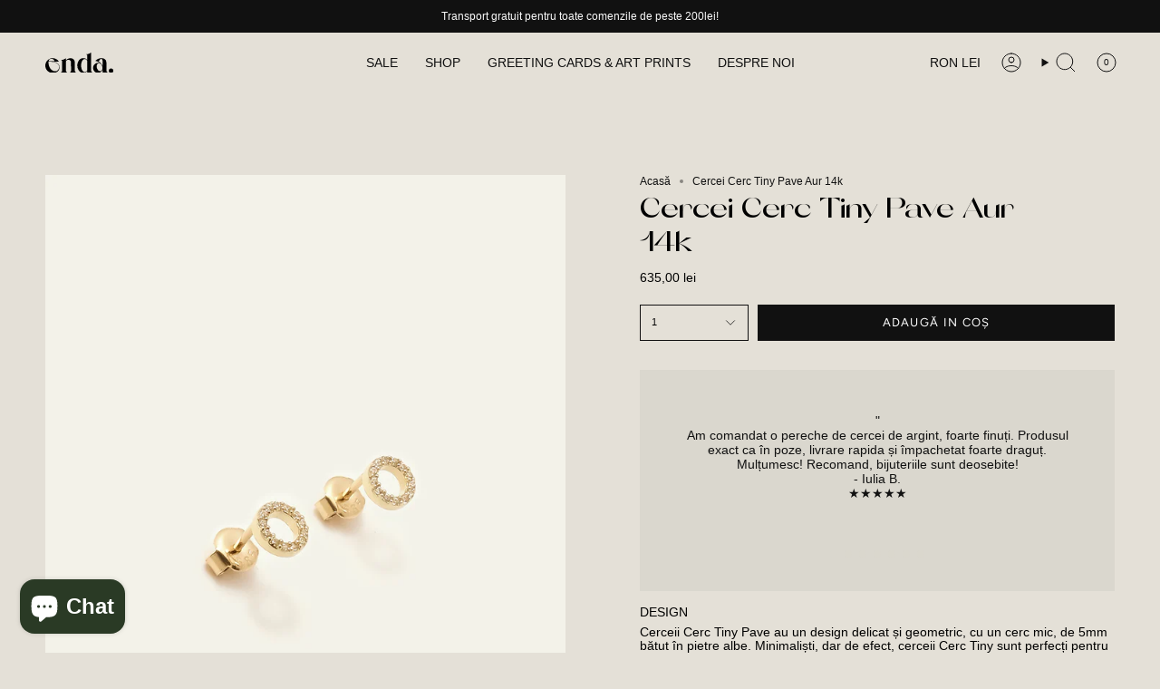

--- FILE ---
content_type: text/html; charset=utf-8
request_url: https://endathelabel.com/products/cercei-cerc-tiny-pave-aur-14k
body_size: 39758
content:
<!doctype html>
<html class="no-js no-touch supports-no-cookies" lang="ro">
<head>
    <meta charset="UTF-8">
  <meta http-equiv="X-UA-Compatible" content="IE=edge">
  <meta name="viewport" content="width=device-width, initial-scale=1.0">
  <meta name="theme-color" content="#111111">
  <link rel="canonical" href="https://endathelabel.com/products/cercei-cerc-tiny-pave-aur-14k">
  <link rel="preconnect" href="https://cdn.shopify.com" crossorigin>
  <!-- ======================= Broadcast Theme V5.1.3 ========================= --><link rel="preconnect" href="https://fonts.shopifycdn.com" crossorigin><link href="//endathelabel.com/cdn/shop/t/23/assets/theme.css?v=65549280461822748281702656539" as="style" rel="preload">
  <link href="//endathelabel.com/cdn/shop/t/23/assets/vendor.js?v=93779096473886333451694604421" as="script" rel="preload">
  <link href="//endathelabel.com/cdn/shop/t/23/assets/theme.js?v=76068313012163680871694604421" as="script" rel="preload">

    <link rel="icon" type="image/png" href="//endathelabel.com/cdn/shop/files/enda-favicon-600px.jpg?crop=center&height=32&v=1694466907&width=32">
  

  <!-- Title and description ================================================ -->
  
  <title>
    
    Cercei Cerc Tiny Pave Aur 14k
    
    
    
      &ndash; Enda
    
  </title>

  
    <meta name="description" content="DESIGN Cerceii Cerc Tiny Pave au un design delicat și geometric, cu un cerc mic, de 5mm bătut în pietre albe. Minimaliști, dar de efect, cerceii Cerc Tiny sunt perfecți pentru a fi purtați și ca al doilea sau al treilea pierce. Pentru noua noastră colecție de aur de 14k, am produs un număr limitat de bijuterii, pentru ">
  

  <meta property="og:site_name" content="Enda">
<meta property="og:url" content="https://endathelabel.com/products/cercei-cerc-tiny-pave-aur-14k">
<meta property="og:title" content="Cercei Cerc Tiny Pave Aur 14k">
<meta property="og:type" content="product">
<meta property="og:description" content="DESIGN Cerceii Cerc Tiny Pave au un design delicat și geometric, cu un cerc mic, de 5mm bătut în pietre albe. Minimaliști, dar de efect, cerceii Cerc Tiny sunt perfecți pentru a fi purtați și ca al doilea sau al treilea pierce. Pentru noua noastră colecție de aur de 14k, am produs un număr limitat de bijuterii, pentru "><meta property="og:image" content="http://endathelabel.com/cdn/shop/files/ENDA_THE_LABEL_MINI_PAVE_CIRCLE_14KGOLD_1.png?v=1709039438">
  <meta property="og:image:secure_url" content="https://endathelabel.com/cdn/shop/files/ENDA_THE_LABEL_MINI_PAVE_CIRCLE_14KGOLD_1.png?v=1709039438">
  <meta property="og:image:width" content="1125">
  <meta property="og:image:height" content="1500"><meta property="og:price:amount" content="635,00">
  <meta property="og:price:currency" content="RON"><meta name="twitter:card" content="summary_large_image">
<meta name="twitter:title" content="Cercei Cerc Tiny Pave Aur 14k">
<meta name="twitter:description" content="DESIGN Cerceii Cerc Tiny Pave au un design delicat și geometric, cu un cerc mic, de 5mm bătut în pietre albe. Minimaliști, dar de efect, cerceii Cerc Tiny sunt perfecți pentru a fi purtați și ca al doilea sau al treilea pierce. Pentru noua noastră colecție de aur de 14k, am produs un număr limitat de bijuterii, pentru ">

  <!-- CSS ================================================================== -->

  <link href="//endathelabel.com/cdn/shop/t/23/assets/font-settings.css?v=40212811660295031711759342902" rel="stylesheet" type="text/css" media="all" />

  
<style data-shopify>

:root {--scrollbar-width: 0px;





--COLOR-VIDEO-BG: #dad4c8;
--COLOR-BG-BRIGHTER: #dad4c8;--COLOR-BG: #e4e0d7;--COLOR-BG-ALPHA-25: rgba(228, 224, 215, 0.25);
--COLOR-BG-TRANSPARENT: rgba(228, 224, 215, 0);
--COLOR-BG-SECONDARY: #e4e0d7;
--COLOR-BG-SECONDARY-LIGHTEN: #ffffff;
--COLOR-BG-RGB: 228, 224, 215;

--COLOR-TEXT-DARK: #000000;
--COLOR-TEXT: #111111;
--COLOR-TEXT-LIGHT: #504f4c;


/* === Opacity shades of grey ===*/
--COLOR-A5:  rgba(17, 17, 17, 0.05);
--COLOR-A10: rgba(17, 17, 17, 0.1);
--COLOR-A15: rgba(17, 17, 17, 0.15);
--COLOR-A20: rgba(17, 17, 17, 0.2);
--COLOR-A25: rgba(17, 17, 17, 0.25);
--COLOR-A30: rgba(17, 17, 17, 0.3);
--COLOR-A35: rgba(17, 17, 17, 0.35);
--COLOR-A40: rgba(17, 17, 17, 0.4);
--COLOR-A45: rgba(17, 17, 17, 0.45);
--COLOR-A50: rgba(17, 17, 17, 0.5);
--COLOR-A55: rgba(17, 17, 17, 0.55);
--COLOR-A60: rgba(17, 17, 17, 0.6);
--COLOR-A65: rgba(17, 17, 17, 0.65);
--COLOR-A70: rgba(17, 17, 17, 0.7);
--COLOR-A75: rgba(17, 17, 17, 0.75);
--COLOR-A80: rgba(17, 17, 17, 0.8);
--COLOR-A85: rgba(17, 17, 17, 0.85);
--COLOR-A90: rgba(17, 17, 17, 0.9);
--COLOR-A95: rgba(17, 17, 17, 0.95);

--COLOR-BORDER: rgb(17, 17, 17);
--COLOR-BORDER-LIGHT: #656460;
--COLOR-BORDER-HAIRLINE: #ded9ce;
--COLOR-BORDER-DARK: #000000;/* === Bright color ===*/
--COLOR-PRIMARY: #111111;
--COLOR-PRIMARY-HOVER: #000000;
--COLOR-PRIMARY-FADE: rgba(17, 17, 17, 0.05);
--COLOR-PRIMARY-FADE-HOVER: rgba(17, 17, 17, 0.1);
--COLOR-PRIMARY-LIGHT: #6e4d4d;--COLOR-PRIMARY-OPPOSITE: #ffffff;



/* === link Color ===*/
--COLOR-LINK: #111111;
--COLOR-LINK-HOVER: rgba(17, 17, 17, 0.7);
--COLOR-LINK-FADE: rgba(17, 17, 17, 0.05);
--COLOR-LINK-FADE-HOVER: rgba(17, 17, 17, 0.1);--COLOR-LINK-OPPOSITE: #ffffff;


/* === Product grid sale tags ===*/
--COLOR-SALE-BG: #b61515;
--COLOR-SALE-TEXT: #ffffff;--COLOR-SALE-TEXT-SECONDARY: #b61515;

/* === Product grid badges ===*/
--COLOR-BADGE-BG: #ffffff;
--COLOR-BADGE-TEXT: #212121;

/* === Product sale color ===*/
--COLOR-SALE: #b61515;

/* === Gray background on Product grid items ===*/--filter-bg: 1.0;/* === Helper colors for form error states ===*/
--COLOR-ERROR: #721C24;
--COLOR-ERROR-BG: #F8D7DA;
--COLOR-ERROR-BORDER: #F5C6CB;



  --RADIUS: 0px;
  --RADIUS-SELECT: 0px;

--COLOR-HEADER-BG: #e4e0d7;--COLOR-HEADER-BG-TRANSPARENT: rgba(228, 224, 215, 0);
--COLOR-HEADER-LINK: #111111;
--COLOR-HEADER-LINK-HOVER: rgba(17, 17, 17, 0.7);

--COLOR-MENU-BG: #e4e0d7;
--COLOR-MENU-LINK: #111111;
--COLOR-MENU-LINK-HOVER: rgba(17, 17, 17, 0.7);
--COLOR-SUBMENU-BG: #e4e0d7;
--COLOR-SUBMENU-LINK: #111111;
--COLOR-SUBMENU-LINK-HOVER: rgba(17, 17, 17, 0.7);
--COLOR-SUBMENU-TEXT-LIGHT: #504f4c;
--COLOR-MENU-TRANSPARENT: #ffffff;
--COLOR-MENU-TRANSPARENT-HOVER: rgba(255, 255, 255, 0.7);

--COLOR-FOOTER-BG: #e4e0d7;
--COLOR-FOOTER-TEXT: #111111;
--COLOR-FOOTER-TEXT-A35: rgba(17, 17, 17, 0.35);
--COLOR-FOOTER-TEXT-A75: rgba(17, 17, 17, 0.75);
--COLOR-FOOTER-LINK: #111111;
--COLOR-FOOTER-LINK-HOVER: rgba(17, 17, 17, 0.7);
--COLOR-FOOTER-BORDER: #111111;

--TRANSPARENT: rgba(255, 255, 255, 0);

/* === Default overlay opacity ===*/
--overlay-opacity: 0;
--underlay-opacity: 1;
--underlay-bg: rgba(0,0,0,0.4);

/* === Custom Cursor ===*/
--ICON-ZOOM-IN: url( "//endathelabel.com/cdn/shop/t/23/assets/icon-zoom-in.svg?v=182473373117644429561694604421" );
--ICON-ZOOM-OUT: url( "//endathelabel.com/cdn/shop/t/23/assets/icon-zoom-out.svg?v=101497157853986683871694604421" );

/* === Custom Icons ===*/


  
  --ICON-ADD-BAG: url( "//endathelabel.com/cdn/shop/t/23/assets/icon-add-bag.svg?v=23763382405227654651694604421" );
  --ICON-ADD-CART: url( "//endathelabel.com/cdn/shop/t/23/assets/icon-add-cart.svg?v=3962293684743587821694604421" );
  --ICON-ARROW-LEFT: url( "//endathelabel.com/cdn/shop/t/23/assets/icon-arrow-left.svg?v=136066145774695772731694604421" );
  --ICON-ARROW-RIGHT: url( "//endathelabel.com/cdn/shop/t/23/assets/icon-arrow-right.svg?v=150928298113663093401694604421" );
  --ICON-SELECT: url("//endathelabel.com/cdn/shop/t/23/assets/icon-select.svg?v=167170173659852274001694604421");


--PRODUCT-GRID-ASPECT-RATIO: 100%;

/* === Typography ===*/
--FONT-WEIGHT-BODY: 400;
--FONT-WEIGHT-BODY-BOLD: 500;

--FONT-STACK-BODY: Catamaran, sans-serif;
--FONT-STYLE-BODY: normal;
--FONT-STYLE-BODY-ITALIC: italic;
--FONT-ADJUST-BODY: 0.85;

--FONT-WEIGHT-HEADING: 400;
--FONT-WEIGHT-HEADING-BOLD: 700;

--FONT-STACK-HEADING: "system_ui", -apple-system, 'Segoe UI', Roboto, 'Helvetica Neue', 'Noto Sans', 'Liberation Sans', Arial, sans-serif, 'Apple Color Emoji', 'Segoe UI Emoji', 'Segoe UI Symbol', 'Noto Color Emoji';
--FONT-STYLE-HEADING: normal;
--FONT-STYLE-HEADING-ITALIC: italic;
--FONT-ADJUST-HEADING: 1.15;

--FONT-STACK-NAV: Catamaran, sans-serif;
--FONT-STYLE-NAV: normal;
--FONT-STYLE-NAV-ITALIC: italic;
--FONT-ADJUST-NAV: 1.0;

--FONT-WEIGHT-NAV: 400;
--FONT-WEIGHT-NAV-BOLD: 500;

--FONT-SIZE-BASE: 0.85rem;
--FONT-SIZE-BASE-PERCENT: 0.85;

/* === Parallax ===*/
--PARALLAX-STRENGTH-MIN: 120.0%;
--PARALLAX-STRENGTH-MAX: 130.0%;--COLUMNS: 4;
--COLUMNS-MEDIUM: 3;
--COLUMNS-SMALL: 2;
--COLUMNS-MOBILE: 1;--LAYOUT-OUTER: 50px;
  --LAYOUT-GUTTER: 32px;
  --LAYOUT-OUTER-MEDIUM: 30px;
  --LAYOUT-GUTTER-MEDIUM: 22px;
  --LAYOUT-OUTER-SMALL: 16px;
  --LAYOUT-GUTTER-SMALL: 16px;--base-animation-delay: 0ms;
--line-height-normal: 1.375; /* Equals to line-height: normal; */--SIDEBAR-WIDTH: 288px;
  --SIDEBAR-WIDTH-MEDIUM: 258px;--DRAWER-WIDTH: 380px;--ICON-STROKE-WIDTH: 1px;

--COLOR-TEXT-DARK: #000000;
--COLOR-TEXT:#000000;
--COLOR-TEXT-LIGHT: #111111;



/* === Button General ===*/
--BTN-FONT-STACK: Figtree, sans-serif;
--BTN-FONT-WEIGHT: 400;
--BTN-FONT-STYLE: normal;
--BTN-FONT-SIZE: 13px;

--BTN-LETTER-SPACING: 0.1em;
--BTN-UPPERCASE: uppercase;
--BTN-TEXT-ARROW-OFFSET: -1px;

/* === Button Primary ===*/
--BTN-PRIMARY-BORDER-COLOR: #111111;
--BTN-PRIMARY-BG-COLOR: #111111;
--BTN-PRIMARY-TEXT-COLOR: #ffffff;


  --BTN-PRIMARY-BG-COLOR-BRIGHTER: #2b2b2b;


/* === Button Secondary ===*/
--BTN-SECONDARY-BORDER-COLOR: #ffffff;
--BTN-SECONDARY-BG-COLOR: #ffffff;
--BTN-SECONDARY-TEXT-COLOR: #111111;


  --BTN-SECONDARY-BG-COLOR-BRIGHTER: #f2f2f2;


/* === Button White ===*/
--TEXT-BTN-BORDER-WHITE: #fff;
--TEXT-BTN-BG-WHITE: #fff;
--TEXT-BTN-WHITE: #000;
--TEXT-BTN-BG-WHITE-BRIGHTER: #f2f2f2;

/* === Button Black ===*/
--TEXT-BTN-BG-BLACK: #000;
--TEXT-BTN-BORDER-BLACK: #000;
--TEXT-BTN-BLACK: #fff;
--TEXT-BTN-BG-BLACK-BRIGHTER: #1a1a1a;

/* === Cart Gradient ===*/


  --FREE-SHIPPING-GRADIENT: linear-gradient(310deg, rgba(255, 255, 255, 1) 15%, rgba(228, 224, 215, 1) 100%);


}

::backdrop {
  --underlay-opacity: 1;
  --underlay-bg: rgba(0,0,0,0.4);
}
</style>


  <link href="//endathelabel.com/cdn/shop/t/23/assets/theme.css?v=65549280461822748281702656539" rel="stylesheet" type="text/css" media="all" />
<link href="//endathelabel.com/cdn/shop/t/23/assets/swatches.css?v=157844926215047500451694604421" as="style" rel="preload">
    <link href="//endathelabel.com/cdn/shop/t/23/assets/swatches.css?v=157844926215047500451694604421" rel="stylesheet" type="text/css" media="all" />
<style data-shopify>.swatches {
    --black: #000000;--white: #fafafa;--blank: url(//endathelabel.com/cdn/shop/files/blank_small.png?v=4051);
  }</style>
<script>
    if (window.navigator.userAgent.indexOf('MSIE ') > 0 || window.navigator.userAgent.indexOf('Trident/') > 0) {
      document.documentElement.className = document.documentElement.className + ' ie';

      var scripts = document.getElementsByTagName('script')[0];
      var polyfill = document.createElement("script");
      polyfill.defer = true;
      polyfill.src = "//endathelabel.com/cdn/shop/t/23/assets/ie11.js?v=144489047535103983231694604421";

      scripts.parentNode.insertBefore(polyfill, scripts);
    } else {
      document.documentElement.className = document.documentElement.className.replace('no-js', 'js');
    }

    document.documentElement.style.setProperty('--scrollbar-width', `${getScrollbarWidth()}px`);

    function getScrollbarWidth() {
      // Creating invisible container
      const outer = document.createElement('div');
      outer.style.visibility = 'hidden';
      outer.style.overflow = 'scroll'; // forcing scrollbar to appear
      outer.style.msOverflowStyle = 'scrollbar'; // needed for WinJS apps
      document.documentElement.appendChild(outer);

      // Creating inner element and placing it in the container
      const inner = document.createElement('div');
      outer.appendChild(inner);

      // Calculating difference between container's full width and the child width
      const scrollbarWidth = outer.offsetWidth - inner.offsetWidth;

      // Removing temporary elements from the DOM
      outer.parentNode.removeChild(outer);

      return scrollbarWidth;
    }

    let root = '/';
    if (root[root.length - 1] !== '/') {
      root = root + '/';
    }

    window.theme = {
      routes: {
        root: root,
        cart_url: '/cart',
        cart_add_url: '/cart/add',
        cart_change_url: '/cart/change',
        product_recommendations_url: '/recommendations/products',
        predictive_search_url: '/search/suggest',
        addresses_url: '/account/addresses'
      },
      assets: {
        photoswipe: '//endathelabel.com/cdn/shop/t/23/assets/photoswipe.js?v=162613001030112971491694604421',
        smoothscroll: '//endathelabel.com/cdn/shop/t/23/assets/smoothscroll.js?v=37906625415260927261694604421',
      },
      strings: {
        addToCart: "Adaugă in coş",
        cartAcceptanceError: "Trebuie să acceptați termenii și condițiile noastre.",
        soldOut: "Stoc epuizat",
        from: "De la",
        preOrder: "Pre-comanda",
        sale: "Sale",
        subscription: "Abonare",
        unavailable: "Indisponibil",
        unitPrice: "Preț unitar",
        unitPriceSeparator: "pe",
        shippingCalcSubmitButton: "Calculează prețul livrării",
        shippingCalcSubmitButtonDisabled: "Se calculează...",
        selectValue: "Selectați valoarea",
        selectColor: "Selectați culoarea",
        oneColor: "culoare",
        otherColor: "culorile",
        upsellAddToCart: "Adaugă",
        free: "Gratuit",
        swatchesColor: "Culoare, Culoare"
      },
      settings: {
        customerLoggedIn: null ? true : false,
        cartDrawerEnabled: true,
        enableQuickAdd: true,
        enableAnimations: true,
        variantOnSale: true,
      },
      moneyFormat: false ? "{{amount_with_comma_separator}} lei RON" : "{{amount_with_comma_separator}} lei",
      moneyWithoutCurrencyFormat: "{{amount_with_comma_separator}} lei",
      moneyWithCurrencyFormat: "{{amount_with_comma_separator}} lei RON",
      subtotal: 0,
      info: {
        name: 'broadcast'
      },
      version: '5.1.3'
    };

    if (window.performance) {
      window.performance.mark('init');
    } else {
      window.fastNetworkAndCPU = false;
    }
  </script>

  
    <script src="//endathelabel.com/cdn/shopifycloud/storefront/assets/themes_support/shopify_common-5f594365.js" defer="defer"></script>
  

  <!-- Theme Javascript ============================================================== -->
  <script src="//endathelabel.com/cdn/shop/t/23/assets/vendor.js?v=93779096473886333451694604421" defer="defer"></script>
  <script src="//endathelabel.com/cdn/shop/t/23/assets/theme.js?v=76068313012163680871694604421" defer="defer"></script><!-- Shopify app scripts =========================================================== -->

  <script>window.performance && window.performance.mark && window.performance.mark('shopify.content_for_header.start');</script><meta name="google-site-verification" content="hiw4cQH0PnDgDzxdrYxFo3DeK120zeLwUg95pqI0JbU">
<meta name="facebook-domain-verification" content="p6wp3ns8ffpgeo21qk0ko6f5rdg6kv">
<meta id="shopify-digital-wallet" name="shopify-digital-wallet" content="/55188029594/digital_wallets/dialog">
<meta name="shopify-checkout-api-token" content="760aa09cf4319dafe848be8608888637">
<link rel="alternate" hreflang="x-default" href="https://endathelabel.com/products/cercei-cerc-tiny-pave-aur-14k">
<link rel="alternate" hreflang="ro" href="https://endathelabel.com/products/cercei-cerc-tiny-pave-aur-14k">
<link rel="alternate" hreflang="en-AX" href="https://endathelabel.com/en-en/products/mini-pave-circle-14k-gold-studs">
<link rel="alternate" hreflang="en-AL" href="https://endathelabel.com/en-en/products/mini-pave-circle-14k-gold-studs">
<link rel="alternate" hreflang="en-AD" href="https://endathelabel.com/en-en/products/mini-pave-circle-14k-gold-studs">
<link rel="alternate" hreflang="en-AM" href="https://endathelabel.com/en-en/products/mini-pave-circle-14k-gold-studs">
<link rel="alternate" hreflang="en-AT" href="https://endathelabel.com/en-en/products/mini-pave-circle-14k-gold-studs">
<link rel="alternate" hreflang="en-BY" href="https://endathelabel.com/en-en/products/mini-pave-circle-14k-gold-studs">
<link rel="alternate" hreflang="en-BE" href="https://endathelabel.com/en-en/products/mini-pave-circle-14k-gold-studs">
<link rel="alternate" hreflang="en-BA" href="https://endathelabel.com/en-en/products/mini-pave-circle-14k-gold-studs">
<link rel="alternate" hreflang="en-BG" href="https://endathelabel.com/en-en/products/mini-pave-circle-14k-gold-studs">
<link rel="alternate" hreflang="en-HR" href="https://endathelabel.com/en-en/products/mini-pave-circle-14k-gold-studs">
<link rel="alternate" hreflang="en-CY" href="https://endathelabel.com/en-en/products/mini-pave-circle-14k-gold-studs">
<link rel="alternate" hreflang="en-CZ" href="https://endathelabel.com/en-en/products/mini-pave-circle-14k-gold-studs">
<link rel="alternate" hreflang="en-DK" href="https://endathelabel.com/en-en/products/mini-pave-circle-14k-gold-studs">
<link rel="alternate" hreflang="en-EE" href="https://endathelabel.com/en-en/products/mini-pave-circle-14k-gold-studs">
<link rel="alternate" hreflang="en-FO" href="https://endathelabel.com/en-en/products/mini-pave-circle-14k-gold-studs">
<link rel="alternate" hreflang="en-FI" href="https://endathelabel.com/en-en/products/mini-pave-circle-14k-gold-studs">
<link rel="alternate" hreflang="en-FR" href="https://endathelabel.com/en-en/products/mini-pave-circle-14k-gold-studs">
<link rel="alternate" hreflang="en-GE" href="https://endathelabel.com/en-en/products/mini-pave-circle-14k-gold-studs">
<link rel="alternate" hreflang="en-DE" href="https://endathelabel.com/en-en/products/mini-pave-circle-14k-gold-studs">
<link rel="alternate" hreflang="en-GI" href="https://endathelabel.com/en-en/products/mini-pave-circle-14k-gold-studs">
<link rel="alternate" hreflang="en-GR" href="https://endathelabel.com/en-en/products/mini-pave-circle-14k-gold-studs">
<link rel="alternate" hreflang="en-GL" href="https://endathelabel.com/en-en/products/mini-pave-circle-14k-gold-studs">
<link rel="alternate" hreflang="en-GP" href="https://endathelabel.com/en-en/products/mini-pave-circle-14k-gold-studs">
<link rel="alternate" hreflang="en-GG" href="https://endathelabel.com/en-en/products/mini-pave-circle-14k-gold-studs">
<link rel="alternate" hreflang="en-HU" href="https://endathelabel.com/en-en/products/mini-pave-circle-14k-gold-studs">
<link rel="alternate" hreflang="en-IS" href="https://endathelabel.com/en-en/products/mini-pave-circle-14k-gold-studs">
<link rel="alternate" hreflang="en-IE" href="https://endathelabel.com/en-en/products/mini-pave-circle-14k-gold-studs">
<link rel="alternate" hreflang="en-IM" href="https://endathelabel.com/en-en/products/mini-pave-circle-14k-gold-studs">
<link rel="alternate" hreflang="en-IT" href="https://endathelabel.com/en-en/products/mini-pave-circle-14k-gold-studs">
<link rel="alternate" hreflang="en-JE" href="https://endathelabel.com/en-en/products/mini-pave-circle-14k-gold-studs">
<link rel="alternate" hreflang="en-XK" href="https://endathelabel.com/en-en/products/mini-pave-circle-14k-gold-studs">
<link rel="alternate" hreflang="en-LV" href="https://endathelabel.com/en-en/products/mini-pave-circle-14k-gold-studs">
<link rel="alternate" hreflang="en-LI" href="https://endathelabel.com/en-en/products/mini-pave-circle-14k-gold-studs">
<link rel="alternate" hreflang="en-LT" href="https://endathelabel.com/en-en/products/mini-pave-circle-14k-gold-studs">
<link rel="alternate" hreflang="en-LU" href="https://endathelabel.com/en-en/products/mini-pave-circle-14k-gold-studs">
<link rel="alternate" hreflang="en-MK" href="https://endathelabel.com/en-en/products/mini-pave-circle-14k-gold-studs">
<link rel="alternate" hreflang="en-MT" href="https://endathelabel.com/en-en/products/mini-pave-circle-14k-gold-studs">
<link rel="alternate" hreflang="en-YT" href="https://endathelabel.com/en-en/products/mini-pave-circle-14k-gold-studs">
<link rel="alternate" hreflang="en-MD" href="https://endathelabel.com/en-en/products/mini-pave-circle-14k-gold-studs">
<link rel="alternate" hreflang="en-MC" href="https://endathelabel.com/en-en/products/mini-pave-circle-14k-gold-studs">
<link rel="alternate" hreflang="en-ME" href="https://endathelabel.com/en-en/products/mini-pave-circle-14k-gold-studs">
<link rel="alternate" hreflang="en-NL" href="https://endathelabel.com/en-en/products/mini-pave-circle-14k-gold-studs">
<link rel="alternate" hreflang="en-NO" href="https://endathelabel.com/en-en/products/mini-pave-circle-14k-gold-studs">
<link rel="alternate" hreflang="en-PL" href="https://endathelabel.com/en-en/products/mini-pave-circle-14k-gold-studs">
<link rel="alternate" hreflang="en-PT" href="https://endathelabel.com/en-en/products/mini-pave-circle-14k-gold-studs">
<link rel="alternate" hreflang="en-RE" href="https://endathelabel.com/en-en/products/mini-pave-circle-14k-gold-studs">
<link rel="alternate" hreflang="en-SM" href="https://endathelabel.com/en-en/products/mini-pave-circle-14k-gold-studs">
<link rel="alternate" hreflang="en-RS" href="https://endathelabel.com/en-en/products/mini-pave-circle-14k-gold-studs">
<link rel="alternate" hreflang="en-SK" href="https://endathelabel.com/en-en/products/mini-pave-circle-14k-gold-studs">
<link rel="alternate" hreflang="en-SI" href="https://endathelabel.com/en-en/products/mini-pave-circle-14k-gold-studs">
<link rel="alternate" hreflang="en-ES" href="https://endathelabel.com/en-en/products/mini-pave-circle-14k-gold-studs">
<link rel="alternate" hreflang="en-SJ" href="https://endathelabel.com/en-en/products/mini-pave-circle-14k-gold-studs">
<link rel="alternate" hreflang="en-SE" href="https://endathelabel.com/en-en/products/mini-pave-circle-14k-gold-studs">
<link rel="alternate" hreflang="en-CH" href="https://endathelabel.com/en-en/products/mini-pave-circle-14k-gold-studs">
<link rel="alternate" hreflang="en-TR" href="https://endathelabel.com/en-en/products/mini-pave-circle-14k-gold-studs">
<link rel="alternate" hreflang="en-UA" href="https://endathelabel.com/en-en/products/mini-pave-circle-14k-gold-studs">
<link rel="alternate" hreflang="en-GB" href="https://endathelabel.com/en-en/products/mini-pave-circle-14k-gold-studs">
<link rel="alternate" hreflang="en-VA" href="https://endathelabel.com/en-en/products/mini-pave-circle-14k-gold-studs">
<link rel="alternate" type="application/json+oembed" href="https://endathelabel.com/products/cercei-cerc-tiny-pave-aur-14k.oembed">
<script async="async" src="/checkouts/internal/preloads.js?locale=ro-RO"></script>
<link rel="preconnect" href="https://shop.app" crossorigin="anonymous">
<script async="async" src="https://shop.app/checkouts/internal/preloads.js?locale=ro-RO&shop_id=55188029594" crossorigin="anonymous"></script>
<script id="apple-pay-shop-capabilities" type="application/json">{"shopId":55188029594,"countryCode":"RO","currencyCode":"RON","merchantCapabilities":["supports3DS"],"merchantId":"gid:\/\/shopify\/Shop\/55188029594","merchantName":"Enda","requiredBillingContactFields":["postalAddress","email","phone"],"requiredShippingContactFields":["postalAddress","email","phone"],"shippingType":"shipping","supportedNetworks":["visa","maestro","masterCard","amex"],"total":{"type":"pending","label":"Enda","amount":"1.00"},"shopifyPaymentsEnabled":true,"supportsSubscriptions":true}</script>
<script id="shopify-features" type="application/json">{"accessToken":"760aa09cf4319dafe848be8608888637","betas":["rich-media-storefront-analytics"],"domain":"endathelabel.com","predictiveSearch":true,"shopId":55188029594,"locale":"ro"}</script>
<script>var Shopify = Shopify || {};
Shopify.shop = "pina-jewelry.myshopify.com";
Shopify.locale = "ro";
Shopify.currency = {"active":"RON","rate":"1.0"};
Shopify.country = "RO";
Shopify.theme = {"name":"Enda new website 15\/09\/2023","id":153068732763,"schema_name":"Broadcast","schema_version":"5.1.3","theme_store_id":868,"role":"main"};
Shopify.theme.handle = "null";
Shopify.theme.style = {"id":null,"handle":null};
Shopify.cdnHost = "endathelabel.com/cdn";
Shopify.routes = Shopify.routes || {};
Shopify.routes.root = "/";</script>
<script type="module">!function(o){(o.Shopify=o.Shopify||{}).modules=!0}(window);</script>
<script>!function(o){function n(){var o=[];function n(){o.push(Array.prototype.slice.apply(arguments))}return n.q=o,n}var t=o.Shopify=o.Shopify||{};t.loadFeatures=n(),t.autoloadFeatures=n()}(window);</script>
<script>
  window.ShopifyPay = window.ShopifyPay || {};
  window.ShopifyPay.apiHost = "shop.app\/pay";
  window.ShopifyPay.redirectState = null;
</script>
<script id="shop-js-analytics" type="application/json">{"pageType":"product"}</script>
<script defer="defer" async type="module" src="//endathelabel.com/cdn/shopifycloud/shop-js/modules/v2/client.init-shop-cart-sync_BT-GjEfc.en.esm.js"></script>
<script defer="defer" async type="module" src="//endathelabel.com/cdn/shopifycloud/shop-js/modules/v2/chunk.common_D58fp_Oc.esm.js"></script>
<script defer="defer" async type="module" src="//endathelabel.com/cdn/shopifycloud/shop-js/modules/v2/chunk.modal_xMitdFEc.esm.js"></script>
<script type="module">
  await import("//endathelabel.com/cdn/shopifycloud/shop-js/modules/v2/client.init-shop-cart-sync_BT-GjEfc.en.esm.js");
await import("//endathelabel.com/cdn/shopifycloud/shop-js/modules/v2/chunk.common_D58fp_Oc.esm.js");
await import("//endathelabel.com/cdn/shopifycloud/shop-js/modules/v2/chunk.modal_xMitdFEc.esm.js");

  window.Shopify.SignInWithShop?.initShopCartSync?.({"fedCMEnabled":true,"windoidEnabled":true});

</script>
<script>
  window.Shopify = window.Shopify || {};
  if (!window.Shopify.featureAssets) window.Shopify.featureAssets = {};
  window.Shopify.featureAssets['shop-js'] = {"shop-cart-sync":["modules/v2/client.shop-cart-sync_DZOKe7Ll.en.esm.js","modules/v2/chunk.common_D58fp_Oc.esm.js","modules/v2/chunk.modal_xMitdFEc.esm.js"],"init-fed-cm":["modules/v2/client.init-fed-cm_B6oLuCjv.en.esm.js","modules/v2/chunk.common_D58fp_Oc.esm.js","modules/v2/chunk.modal_xMitdFEc.esm.js"],"shop-cash-offers":["modules/v2/client.shop-cash-offers_D2sdYoxE.en.esm.js","modules/v2/chunk.common_D58fp_Oc.esm.js","modules/v2/chunk.modal_xMitdFEc.esm.js"],"shop-login-button":["modules/v2/client.shop-login-button_QeVjl5Y3.en.esm.js","modules/v2/chunk.common_D58fp_Oc.esm.js","modules/v2/chunk.modal_xMitdFEc.esm.js"],"pay-button":["modules/v2/client.pay-button_DXTOsIq6.en.esm.js","modules/v2/chunk.common_D58fp_Oc.esm.js","modules/v2/chunk.modal_xMitdFEc.esm.js"],"shop-button":["modules/v2/client.shop-button_DQZHx9pm.en.esm.js","modules/v2/chunk.common_D58fp_Oc.esm.js","modules/v2/chunk.modal_xMitdFEc.esm.js"],"avatar":["modules/v2/client.avatar_BTnouDA3.en.esm.js"],"init-windoid":["modules/v2/client.init-windoid_CR1B-cfM.en.esm.js","modules/v2/chunk.common_D58fp_Oc.esm.js","modules/v2/chunk.modal_xMitdFEc.esm.js"],"init-shop-for-new-customer-accounts":["modules/v2/client.init-shop-for-new-customer-accounts_C_vY_xzh.en.esm.js","modules/v2/client.shop-login-button_QeVjl5Y3.en.esm.js","modules/v2/chunk.common_D58fp_Oc.esm.js","modules/v2/chunk.modal_xMitdFEc.esm.js"],"init-shop-email-lookup-coordinator":["modules/v2/client.init-shop-email-lookup-coordinator_BI7n9ZSv.en.esm.js","modules/v2/chunk.common_D58fp_Oc.esm.js","modules/v2/chunk.modal_xMitdFEc.esm.js"],"init-shop-cart-sync":["modules/v2/client.init-shop-cart-sync_BT-GjEfc.en.esm.js","modules/v2/chunk.common_D58fp_Oc.esm.js","modules/v2/chunk.modal_xMitdFEc.esm.js"],"shop-toast-manager":["modules/v2/client.shop-toast-manager_DiYdP3xc.en.esm.js","modules/v2/chunk.common_D58fp_Oc.esm.js","modules/v2/chunk.modal_xMitdFEc.esm.js"],"init-customer-accounts":["modules/v2/client.init-customer-accounts_D9ZNqS-Q.en.esm.js","modules/v2/client.shop-login-button_QeVjl5Y3.en.esm.js","modules/v2/chunk.common_D58fp_Oc.esm.js","modules/v2/chunk.modal_xMitdFEc.esm.js"],"init-customer-accounts-sign-up":["modules/v2/client.init-customer-accounts-sign-up_iGw4briv.en.esm.js","modules/v2/client.shop-login-button_QeVjl5Y3.en.esm.js","modules/v2/chunk.common_D58fp_Oc.esm.js","modules/v2/chunk.modal_xMitdFEc.esm.js"],"shop-follow-button":["modules/v2/client.shop-follow-button_CqMgW2wH.en.esm.js","modules/v2/chunk.common_D58fp_Oc.esm.js","modules/v2/chunk.modal_xMitdFEc.esm.js"],"checkout-modal":["modules/v2/client.checkout-modal_xHeaAweL.en.esm.js","modules/v2/chunk.common_D58fp_Oc.esm.js","modules/v2/chunk.modal_xMitdFEc.esm.js"],"shop-login":["modules/v2/client.shop-login_D91U-Q7h.en.esm.js","modules/v2/chunk.common_D58fp_Oc.esm.js","modules/v2/chunk.modal_xMitdFEc.esm.js"],"lead-capture":["modules/v2/client.lead-capture_BJmE1dJe.en.esm.js","modules/v2/chunk.common_D58fp_Oc.esm.js","modules/v2/chunk.modal_xMitdFEc.esm.js"],"payment-terms":["modules/v2/client.payment-terms_Ci9AEqFq.en.esm.js","modules/v2/chunk.common_D58fp_Oc.esm.js","modules/v2/chunk.modal_xMitdFEc.esm.js"]};
</script>
<script>(function() {
  var isLoaded = false;
  function asyncLoad() {
    if (isLoaded) return;
    isLoaded = true;
    var urls = ["https:\/\/easygdpr.b-cdn.net\/v\/1553540745\/gdpr.min.js?shop=pina-jewelry.myshopify.com","https:\/\/sdks.automizely.com\/conversions\/v1\/conversions.js?app_connection_id=afe5752daaf74bf680590a285291512f\u0026mapped_org_id=4d8e475e33c0658f86e480d9030fda4e_v1\u0026shop=pina-jewelry.myshopify.com","https:\/\/chimpstatic.com\/mcjs-connected\/js\/users\/8482d12f2815814a3985ffff3\/2be0fbd21101d4efa6281a56d.js?shop=pina-jewelry.myshopify.com","https:\/\/cdn.shopify.com\/s\/files\/1\/0551\/8802\/9594\/t\/23\/assets\/booster_eu_cookie_55188029594.js?v=1694778557\u0026shop=pina-jewelry.myshopify.com","https:\/\/cdn.nfcube.com\/instafeed-3dd094ad1a1a20623bf5364c55467ae4.js?shop=pina-jewelry.myshopify.com"];
    for (var i = 0; i < urls.length; i++) {
      var s = document.createElement('script');
      s.type = 'text/javascript';
      s.async = true;
      s.src = urls[i];
      var x = document.getElementsByTagName('script')[0];
      x.parentNode.insertBefore(s, x);
    }
  };
  if(window.attachEvent) {
    window.attachEvent('onload', asyncLoad);
  } else {
    window.addEventListener('load', asyncLoad, false);
  }
})();</script>
<script id="__st">var __st={"a":55188029594,"offset":7200,"reqid":"a7dffc3b-0dfd-4e24-be41-b6d4c2104c81-1769334730","pageurl":"endathelabel.com\/products\/cercei-cerc-tiny-pave-aur-14k","u":"f45b23ca34a2","p":"product","rtyp":"product","rid":8823395058011};</script>
<script>window.ShopifyPaypalV4VisibilityTracking = true;</script>
<script id="captcha-bootstrap">!function(){'use strict';const t='contact',e='account',n='new_comment',o=[[t,t],['blogs',n],['comments',n],[t,'customer']],c=[[e,'customer_login'],[e,'guest_login'],[e,'recover_customer_password'],[e,'create_customer']],r=t=>t.map((([t,e])=>`form[action*='/${t}']:not([data-nocaptcha='true']) input[name='form_type'][value='${e}']`)).join(','),a=t=>()=>t?[...document.querySelectorAll(t)].map((t=>t.form)):[];function s(){const t=[...o],e=r(t);return a(e)}const i='password',u='form_key',d=['recaptcha-v3-token','g-recaptcha-response','h-captcha-response',i],f=()=>{try{return window.sessionStorage}catch{return}},m='__shopify_v',_=t=>t.elements[u];function p(t,e,n=!1){try{const o=window.sessionStorage,c=JSON.parse(o.getItem(e)),{data:r}=function(t){const{data:e,action:n}=t;return t[m]||n?{data:e,action:n}:{data:t,action:n}}(c);for(const[e,n]of Object.entries(r))t.elements[e]&&(t.elements[e].value=n);n&&o.removeItem(e)}catch(o){console.error('form repopulation failed',{error:o})}}const l='form_type',E='cptcha';function T(t){t.dataset[E]=!0}const w=window,h=w.document,L='Shopify',v='ce_forms',y='captcha';let A=!1;((t,e)=>{const n=(g='f06e6c50-85a8-45c8-87d0-21a2b65856fe',I='https://cdn.shopify.com/shopifycloud/storefront-forms-hcaptcha/ce_storefront_forms_captcha_hcaptcha.v1.5.2.iife.js',D={infoText:'Protejat prin hCaptcha',privacyText:'Confidențialitate',termsText:'Condiții'},(t,e,n)=>{const o=w[L][v],c=o.bindForm;if(c)return c(t,g,e,D).then(n);var r;o.q.push([[t,g,e,D],n]),r=I,A||(h.body.append(Object.assign(h.createElement('script'),{id:'captcha-provider',async:!0,src:r})),A=!0)});var g,I,D;w[L]=w[L]||{},w[L][v]=w[L][v]||{},w[L][v].q=[],w[L][y]=w[L][y]||{},w[L][y].protect=function(t,e){n(t,void 0,e),T(t)},Object.freeze(w[L][y]),function(t,e,n,w,h,L){const[v,y,A,g]=function(t,e,n){const i=e?o:[],u=t?c:[],d=[...i,...u],f=r(d),m=r(i),_=r(d.filter((([t,e])=>n.includes(e))));return[a(f),a(m),a(_),s()]}(w,h,L),I=t=>{const e=t.target;return e instanceof HTMLFormElement?e:e&&e.form},D=t=>v().includes(t);t.addEventListener('submit',(t=>{const e=I(t);if(!e)return;const n=D(e)&&!e.dataset.hcaptchaBound&&!e.dataset.recaptchaBound,o=_(e),c=g().includes(e)&&(!o||!o.value);(n||c)&&t.preventDefault(),c&&!n&&(function(t){try{if(!f())return;!function(t){const e=f();if(!e)return;const n=_(t);if(!n)return;const o=n.value;o&&e.removeItem(o)}(t);const e=Array.from(Array(32),(()=>Math.random().toString(36)[2])).join('');!function(t,e){_(t)||t.append(Object.assign(document.createElement('input'),{type:'hidden',name:u})),t.elements[u].value=e}(t,e),function(t,e){const n=f();if(!n)return;const o=[...t.querySelectorAll(`input[type='${i}']`)].map((({name:t})=>t)),c=[...d,...o],r={};for(const[a,s]of new FormData(t).entries())c.includes(a)||(r[a]=s);n.setItem(e,JSON.stringify({[m]:1,action:t.action,data:r}))}(t,e)}catch(e){console.error('failed to persist form',e)}}(e),e.submit())}));const S=(t,e)=>{t&&!t.dataset[E]&&(n(t,e.some((e=>e===t))),T(t))};for(const o of['focusin','change'])t.addEventListener(o,(t=>{const e=I(t);D(e)&&S(e,y())}));const B=e.get('form_key'),M=e.get(l),P=B&&M;t.addEventListener('DOMContentLoaded',(()=>{const t=y();if(P)for(const e of t)e.elements[l].value===M&&p(e,B);[...new Set([...A(),...v().filter((t=>'true'===t.dataset.shopifyCaptcha))])].forEach((e=>S(e,t)))}))}(h,new URLSearchParams(w.location.search),n,t,e,['guest_login'])})(!0,!0)}();</script>
<script integrity="sha256-4kQ18oKyAcykRKYeNunJcIwy7WH5gtpwJnB7kiuLZ1E=" data-source-attribution="shopify.loadfeatures" defer="defer" src="//endathelabel.com/cdn/shopifycloud/storefront/assets/storefront/load_feature-a0a9edcb.js" crossorigin="anonymous"></script>
<script crossorigin="anonymous" defer="defer" src="//endathelabel.com/cdn/shopifycloud/storefront/assets/shopify_pay/storefront-65b4c6d7.js?v=20250812"></script>
<script data-source-attribution="shopify.dynamic_checkout.dynamic.init">var Shopify=Shopify||{};Shopify.PaymentButton=Shopify.PaymentButton||{isStorefrontPortableWallets:!0,init:function(){window.Shopify.PaymentButton.init=function(){};var t=document.createElement("script");t.src="https://endathelabel.com/cdn/shopifycloud/portable-wallets/latest/portable-wallets.ro.js",t.type="module",document.head.appendChild(t)}};
</script>
<script data-source-attribution="shopify.dynamic_checkout.buyer_consent">
  function portableWalletsHideBuyerConsent(e){var t=document.getElementById("shopify-buyer-consent"),n=document.getElementById("shopify-subscription-policy-button");t&&n&&(t.classList.add("hidden"),t.setAttribute("aria-hidden","true"),n.removeEventListener("click",e))}function portableWalletsShowBuyerConsent(e){var t=document.getElementById("shopify-buyer-consent"),n=document.getElementById("shopify-subscription-policy-button");t&&n&&(t.classList.remove("hidden"),t.removeAttribute("aria-hidden"),n.addEventListener("click",e))}window.Shopify?.PaymentButton&&(window.Shopify.PaymentButton.hideBuyerConsent=portableWalletsHideBuyerConsent,window.Shopify.PaymentButton.showBuyerConsent=portableWalletsShowBuyerConsent);
</script>
<script data-source-attribution="shopify.dynamic_checkout.cart.bootstrap">document.addEventListener("DOMContentLoaded",(function(){function t(){return document.querySelector("shopify-accelerated-checkout-cart, shopify-accelerated-checkout")}if(t())Shopify.PaymentButton.init();else{new MutationObserver((function(e,n){t()&&(Shopify.PaymentButton.init(),n.disconnect())})).observe(document.body,{childList:!0,subtree:!0})}}));
</script>
<link id="shopify-accelerated-checkout-styles" rel="stylesheet" media="screen" href="https://endathelabel.com/cdn/shopifycloud/portable-wallets/latest/accelerated-checkout-backwards-compat.css" crossorigin="anonymous">
<style id="shopify-accelerated-checkout-cart">
        #shopify-buyer-consent {
  margin-top: 1em;
  display: inline-block;
  width: 100%;
}

#shopify-buyer-consent.hidden {
  display: none;
}

#shopify-subscription-policy-button {
  background: none;
  border: none;
  padding: 0;
  text-decoration: underline;
  font-size: inherit;
  cursor: pointer;
}

#shopify-subscription-policy-button::before {
  box-shadow: none;
}

      </style>
<script id="sections-script" data-sections="footer" defer="defer" src="//endathelabel.com/cdn/shop/t/23/compiled_assets/scripts.js?v=4051"></script>
<script>window.performance && window.performance.mark && window.performance.mark('shopify.content_for_header.end');</script>

<script src="https://cdn.shopify.com/extensions/8d2c31d3-a828-4daf-820f-80b7f8e01c39/nova-eu-cookie-bar-gdpr-4/assets/nova-cookie-app-embed.js" type="text/javascript" defer="defer"></script>
<link href="https://cdn.shopify.com/extensions/8d2c31d3-a828-4daf-820f-80b7f8e01c39/nova-eu-cookie-bar-gdpr-4/assets/nova-cookie.css" rel="stylesheet" type="text/css" media="all">
<script src="https://cdn.shopify.com/extensions/e8878072-2f6b-4e89-8082-94b04320908d/inbox-1254/assets/inbox-chat-loader.js" type="text/javascript" defer="defer"></script>
<link href="https://monorail-edge.shopifysvc.com" rel="dns-prefetch">
<script>(function(){if ("sendBeacon" in navigator && "performance" in window) {try {var session_token_from_headers = performance.getEntriesByType('navigation')[0].serverTiming.find(x => x.name == '_s').description;} catch {var session_token_from_headers = undefined;}var session_cookie_matches = document.cookie.match(/_shopify_s=([^;]*)/);var session_token_from_cookie = session_cookie_matches && session_cookie_matches.length === 2 ? session_cookie_matches[1] : "";var session_token = session_token_from_headers || session_token_from_cookie || "";function handle_abandonment_event(e) {var entries = performance.getEntries().filter(function(entry) {return /monorail-edge.shopifysvc.com/.test(entry.name);});if (!window.abandonment_tracked && entries.length === 0) {window.abandonment_tracked = true;var currentMs = Date.now();var navigation_start = performance.timing.navigationStart;var payload = {shop_id: 55188029594,url: window.location.href,navigation_start,duration: currentMs - navigation_start,session_token,page_type: "product"};window.navigator.sendBeacon("https://monorail-edge.shopifysvc.com/v1/produce", JSON.stringify({schema_id: "online_store_buyer_site_abandonment/1.1",payload: payload,metadata: {event_created_at_ms: currentMs,event_sent_at_ms: currentMs}}));}}window.addEventListener('pagehide', handle_abandonment_event);}}());</script>
<script id="web-pixels-manager-setup">(function e(e,d,r,n,o){if(void 0===o&&(o={}),!Boolean(null===(a=null===(i=window.Shopify)||void 0===i?void 0:i.analytics)||void 0===a?void 0:a.replayQueue)){var i,a;window.Shopify=window.Shopify||{};var t=window.Shopify;t.analytics=t.analytics||{};var s=t.analytics;s.replayQueue=[],s.publish=function(e,d,r){return s.replayQueue.push([e,d,r]),!0};try{self.performance.mark("wpm:start")}catch(e){}var l=function(){var e={modern:/Edge?\/(1{2}[4-9]|1[2-9]\d|[2-9]\d{2}|\d{4,})\.\d+(\.\d+|)|Firefox\/(1{2}[4-9]|1[2-9]\d|[2-9]\d{2}|\d{4,})\.\d+(\.\d+|)|Chrom(ium|e)\/(9{2}|\d{3,})\.\d+(\.\d+|)|(Maci|X1{2}).+ Version\/(15\.\d+|(1[6-9]|[2-9]\d|\d{3,})\.\d+)([,.]\d+|)( \(\w+\)|)( Mobile\/\w+|) Safari\/|Chrome.+OPR\/(9{2}|\d{3,})\.\d+\.\d+|(CPU[ +]OS|iPhone[ +]OS|CPU[ +]iPhone|CPU IPhone OS|CPU iPad OS)[ +]+(15[._]\d+|(1[6-9]|[2-9]\d|\d{3,})[._]\d+)([._]\d+|)|Android:?[ /-](13[3-9]|1[4-9]\d|[2-9]\d{2}|\d{4,})(\.\d+|)(\.\d+|)|Android.+Firefox\/(13[5-9]|1[4-9]\d|[2-9]\d{2}|\d{4,})\.\d+(\.\d+|)|Android.+Chrom(ium|e)\/(13[3-9]|1[4-9]\d|[2-9]\d{2}|\d{4,})\.\d+(\.\d+|)|SamsungBrowser\/([2-9]\d|\d{3,})\.\d+/,legacy:/Edge?\/(1[6-9]|[2-9]\d|\d{3,})\.\d+(\.\d+|)|Firefox\/(5[4-9]|[6-9]\d|\d{3,})\.\d+(\.\d+|)|Chrom(ium|e)\/(5[1-9]|[6-9]\d|\d{3,})\.\d+(\.\d+|)([\d.]+$|.*Safari\/(?![\d.]+ Edge\/[\d.]+$))|(Maci|X1{2}).+ Version\/(10\.\d+|(1[1-9]|[2-9]\d|\d{3,})\.\d+)([,.]\d+|)( \(\w+\)|)( Mobile\/\w+|) Safari\/|Chrome.+OPR\/(3[89]|[4-9]\d|\d{3,})\.\d+\.\d+|(CPU[ +]OS|iPhone[ +]OS|CPU[ +]iPhone|CPU IPhone OS|CPU iPad OS)[ +]+(10[._]\d+|(1[1-9]|[2-9]\d|\d{3,})[._]\d+)([._]\d+|)|Android:?[ /-](13[3-9]|1[4-9]\d|[2-9]\d{2}|\d{4,})(\.\d+|)(\.\d+|)|Mobile Safari.+OPR\/([89]\d|\d{3,})\.\d+\.\d+|Android.+Firefox\/(13[5-9]|1[4-9]\d|[2-9]\d{2}|\d{4,})\.\d+(\.\d+|)|Android.+Chrom(ium|e)\/(13[3-9]|1[4-9]\d|[2-9]\d{2}|\d{4,})\.\d+(\.\d+|)|Android.+(UC? ?Browser|UCWEB|U3)[ /]?(15\.([5-9]|\d{2,})|(1[6-9]|[2-9]\d|\d{3,})\.\d+)\.\d+|SamsungBrowser\/(5\.\d+|([6-9]|\d{2,})\.\d+)|Android.+MQ{2}Browser\/(14(\.(9|\d{2,})|)|(1[5-9]|[2-9]\d|\d{3,})(\.\d+|))(\.\d+|)|K[Aa][Ii]OS\/(3\.\d+|([4-9]|\d{2,})\.\d+)(\.\d+|)/},d=e.modern,r=e.legacy,n=navigator.userAgent;return n.match(d)?"modern":n.match(r)?"legacy":"unknown"}(),u="modern"===l?"modern":"legacy",c=(null!=n?n:{modern:"",legacy:""})[u],f=function(e){return[e.baseUrl,"/wpm","/b",e.hashVersion,"modern"===e.buildTarget?"m":"l",".js"].join("")}({baseUrl:d,hashVersion:r,buildTarget:u}),m=function(e){var d=e.version,r=e.bundleTarget,n=e.surface,o=e.pageUrl,i=e.monorailEndpoint;return{emit:function(e){var a=e.status,t=e.errorMsg,s=(new Date).getTime(),l=JSON.stringify({metadata:{event_sent_at_ms:s},events:[{schema_id:"web_pixels_manager_load/3.1",payload:{version:d,bundle_target:r,page_url:o,status:a,surface:n,error_msg:t},metadata:{event_created_at_ms:s}}]});if(!i)return console&&console.warn&&console.warn("[Web Pixels Manager] No Monorail endpoint provided, skipping logging."),!1;try{return self.navigator.sendBeacon.bind(self.navigator)(i,l)}catch(e){}var u=new XMLHttpRequest;try{return u.open("POST",i,!0),u.setRequestHeader("Content-Type","text/plain"),u.send(l),!0}catch(e){return console&&console.warn&&console.warn("[Web Pixels Manager] Got an unhandled error while logging to Monorail."),!1}}}}({version:r,bundleTarget:l,surface:e.surface,pageUrl:self.location.href,monorailEndpoint:e.monorailEndpoint});try{o.browserTarget=l,function(e){var d=e.src,r=e.async,n=void 0===r||r,o=e.onload,i=e.onerror,a=e.sri,t=e.scriptDataAttributes,s=void 0===t?{}:t,l=document.createElement("script"),u=document.querySelector("head"),c=document.querySelector("body");if(l.async=n,l.src=d,a&&(l.integrity=a,l.crossOrigin="anonymous"),s)for(var f in s)if(Object.prototype.hasOwnProperty.call(s,f))try{l.dataset[f]=s[f]}catch(e){}if(o&&l.addEventListener("load",o),i&&l.addEventListener("error",i),u)u.appendChild(l);else{if(!c)throw new Error("Did not find a head or body element to append the script");c.appendChild(l)}}({src:f,async:!0,onload:function(){if(!function(){var e,d;return Boolean(null===(d=null===(e=window.Shopify)||void 0===e?void 0:e.analytics)||void 0===d?void 0:d.initialized)}()){var d=window.webPixelsManager.init(e)||void 0;if(d){var r=window.Shopify.analytics;r.replayQueue.forEach((function(e){var r=e[0],n=e[1],o=e[2];d.publishCustomEvent(r,n,o)})),r.replayQueue=[],r.publish=d.publishCustomEvent,r.visitor=d.visitor,r.initialized=!0}}},onerror:function(){return m.emit({status:"failed",errorMsg:"".concat(f," has failed to load")})},sri:function(e){var d=/^sha384-[A-Za-z0-9+/=]+$/;return"string"==typeof e&&d.test(e)}(c)?c:"",scriptDataAttributes:o}),m.emit({status:"loading"})}catch(e){m.emit({status:"failed",errorMsg:(null==e?void 0:e.message)||"Unknown error"})}}})({shopId: 55188029594,storefrontBaseUrl: "https://endathelabel.com",extensionsBaseUrl: "https://extensions.shopifycdn.com/cdn/shopifycloud/web-pixels-manager",monorailEndpoint: "https://monorail-edge.shopifysvc.com/unstable/produce_batch",surface: "storefront-renderer",enabledBetaFlags: ["2dca8a86"],webPixelsConfigList: [{"id":"2347041115","configuration":"{\"hashed_organization_id\":\"4d8e475e33c0658f86e480d9030fda4e_v1\",\"app_key\":\"pina-jewelry\",\"allow_collect_personal_data\":\"true\"}","eventPayloadVersion":"v1","runtimeContext":"STRICT","scriptVersion":"6f6660f15c595d517f203f6e1abcb171","type":"APP","apiClientId":2814809,"privacyPurposes":["ANALYTICS","MARKETING","SALE_OF_DATA"],"dataSharingAdjustments":{"protectedCustomerApprovalScopes":["read_customer_address","read_customer_email","read_customer_name","read_customer_personal_data","read_customer_phone"]}},{"id":"284524891","configuration":"{\"pixel_id\":\"195183292525541\",\"pixel_type\":\"facebook_pixel\",\"metaapp_system_user_token\":\"-\"}","eventPayloadVersion":"v1","runtimeContext":"OPEN","scriptVersion":"ca16bc87fe92b6042fbaa3acc2fbdaa6","type":"APP","apiClientId":2329312,"privacyPurposes":["ANALYTICS","MARKETING","SALE_OF_DATA"],"dataSharingAdjustments":{"protectedCustomerApprovalScopes":["read_customer_address","read_customer_email","read_customer_name","read_customer_personal_data","read_customer_phone"]}},{"id":"162464091","configuration":"{\"tagID\":\"2613956257424\"}","eventPayloadVersion":"v1","runtimeContext":"STRICT","scriptVersion":"18031546ee651571ed29edbe71a3550b","type":"APP","apiClientId":3009811,"privacyPurposes":["ANALYTICS","MARKETING","SALE_OF_DATA"],"dataSharingAdjustments":{"protectedCustomerApprovalScopes":["read_customer_address","read_customer_email","read_customer_name","read_customer_personal_data","read_customer_phone"]}},{"id":"60490075","eventPayloadVersion":"1","runtimeContext":"LAX","scriptVersion":"2","type":"CUSTOM","privacyPurposes":["ANALYTICS","MARKETING","SALE_OF_DATA"],"name":"Facebook Pixel"},{"id":"shopify-app-pixel","configuration":"{}","eventPayloadVersion":"v1","runtimeContext":"STRICT","scriptVersion":"0450","apiClientId":"shopify-pixel","type":"APP","privacyPurposes":["ANALYTICS","MARKETING"]},{"id":"shopify-custom-pixel","eventPayloadVersion":"v1","runtimeContext":"LAX","scriptVersion":"0450","apiClientId":"shopify-pixel","type":"CUSTOM","privacyPurposes":["ANALYTICS","MARKETING"]}],isMerchantRequest: false,initData: {"shop":{"name":"Enda","paymentSettings":{"currencyCode":"RON"},"myshopifyDomain":"pina-jewelry.myshopify.com","countryCode":"RO","storefrontUrl":"https:\/\/endathelabel.com"},"customer":null,"cart":null,"checkout":null,"productVariants":[{"price":{"amount":635.0,"currencyCode":"RON"},"product":{"title":"Cercei Cerc Tiny Pave Aur 14k","vendor":"14K SOLID GOLD","id":"8823395058011","untranslatedTitle":"Cercei Cerc Tiny Pave Aur 14k","url":"\/products\/cercei-cerc-tiny-pave-aur-14k","type":"Cercei"},"id":"47738949730651","image":{"src":"\/\/endathelabel.com\/cdn\/shop\/files\/ENDA_THE_LABEL_MINI_PAVE_CIRCLE_14KGOLD_1.png?v=1709039438"},"sku":"TPCS1E","title":"Default Title","untranslatedTitle":"Default Title"}],"purchasingCompany":null},},"https://endathelabel.com/cdn","fcfee988w5aeb613cpc8e4bc33m6693e112",{"modern":"","legacy":""},{"shopId":"55188029594","storefrontBaseUrl":"https:\/\/endathelabel.com","extensionBaseUrl":"https:\/\/extensions.shopifycdn.com\/cdn\/shopifycloud\/web-pixels-manager","surface":"storefront-renderer","enabledBetaFlags":"[\"2dca8a86\"]","isMerchantRequest":"false","hashVersion":"fcfee988w5aeb613cpc8e4bc33m6693e112","publish":"custom","events":"[[\"page_viewed\",{}],[\"product_viewed\",{\"productVariant\":{\"price\":{\"amount\":635.0,\"currencyCode\":\"RON\"},\"product\":{\"title\":\"Cercei Cerc Tiny Pave Aur 14k\",\"vendor\":\"14K SOLID GOLD\",\"id\":\"8823395058011\",\"untranslatedTitle\":\"Cercei Cerc Tiny Pave Aur 14k\",\"url\":\"\/products\/cercei-cerc-tiny-pave-aur-14k\",\"type\":\"Cercei\"},\"id\":\"47738949730651\",\"image\":{\"src\":\"\/\/endathelabel.com\/cdn\/shop\/files\/ENDA_THE_LABEL_MINI_PAVE_CIRCLE_14KGOLD_1.png?v=1709039438\"},\"sku\":\"TPCS1E\",\"title\":\"Default Title\",\"untranslatedTitle\":\"Default Title\"}}]]"});</script><script>
  window.ShopifyAnalytics = window.ShopifyAnalytics || {};
  window.ShopifyAnalytics.meta = window.ShopifyAnalytics.meta || {};
  window.ShopifyAnalytics.meta.currency = 'RON';
  var meta = {"product":{"id":8823395058011,"gid":"gid:\/\/shopify\/Product\/8823395058011","vendor":"14K SOLID GOLD","type":"Cercei","handle":"cercei-cerc-tiny-pave-aur-14k","variants":[{"id":47738949730651,"price":63500,"name":"Cercei Cerc Tiny Pave Aur 14k","public_title":null,"sku":"TPCS1E"}],"remote":false},"page":{"pageType":"product","resourceType":"product","resourceId":8823395058011,"requestId":"a7dffc3b-0dfd-4e24-be41-b6d4c2104c81-1769334730"}};
  for (var attr in meta) {
    window.ShopifyAnalytics.meta[attr] = meta[attr];
  }
</script>
<script class="analytics">
  (function () {
    var customDocumentWrite = function(content) {
      var jquery = null;

      if (window.jQuery) {
        jquery = window.jQuery;
      } else if (window.Checkout && window.Checkout.$) {
        jquery = window.Checkout.$;
      }

      if (jquery) {
        jquery('body').append(content);
      }
    };

    var hasLoggedConversion = function(token) {
      if (token) {
        return document.cookie.indexOf('loggedConversion=' + token) !== -1;
      }
      return false;
    }

    var setCookieIfConversion = function(token) {
      if (token) {
        var twoMonthsFromNow = new Date(Date.now());
        twoMonthsFromNow.setMonth(twoMonthsFromNow.getMonth() + 2);

        document.cookie = 'loggedConversion=' + token + '; expires=' + twoMonthsFromNow;
      }
    }

    var trekkie = window.ShopifyAnalytics.lib = window.trekkie = window.trekkie || [];
    if (trekkie.integrations) {
      return;
    }
    trekkie.methods = [
      'identify',
      'page',
      'ready',
      'track',
      'trackForm',
      'trackLink'
    ];
    trekkie.factory = function(method) {
      return function() {
        var args = Array.prototype.slice.call(arguments);
        args.unshift(method);
        trekkie.push(args);
        return trekkie;
      };
    };
    for (var i = 0; i < trekkie.methods.length; i++) {
      var key = trekkie.methods[i];
      trekkie[key] = trekkie.factory(key);
    }
    trekkie.load = function(config) {
      trekkie.config = config || {};
      trekkie.config.initialDocumentCookie = document.cookie;
      var first = document.getElementsByTagName('script')[0];
      var script = document.createElement('script');
      script.type = 'text/javascript';
      script.onerror = function(e) {
        var scriptFallback = document.createElement('script');
        scriptFallback.type = 'text/javascript';
        scriptFallback.onerror = function(error) {
                var Monorail = {
      produce: function produce(monorailDomain, schemaId, payload) {
        var currentMs = new Date().getTime();
        var event = {
          schema_id: schemaId,
          payload: payload,
          metadata: {
            event_created_at_ms: currentMs,
            event_sent_at_ms: currentMs
          }
        };
        return Monorail.sendRequest("https://" + monorailDomain + "/v1/produce", JSON.stringify(event));
      },
      sendRequest: function sendRequest(endpointUrl, payload) {
        // Try the sendBeacon API
        if (window && window.navigator && typeof window.navigator.sendBeacon === 'function' && typeof window.Blob === 'function' && !Monorail.isIos12()) {
          var blobData = new window.Blob([payload], {
            type: 'text/plain'
          });

          if (window.navigator.sendBeacon(endpointUrl, blobData)) {
            return true;
          } // sendBeacon was not successful

        } // XHR beacon

        var xhr = new XMLHttpRequest();

        try {
          xhr.open('POST', endpointUrl);
          xhr.setRequestHeader('Content-Type', 'text/plain');
          xhr.send(payload);
        } catch (e) {
          console.log(e);
        }

        return false;
      },
      isIos12: function isIos12() {
        return window.navigator.userAgent.lastIndexOf('iPhone; CPU iPhone OS 12_') !== -1 || window.navigator.userAgent.lastIndexOf('iPad; CPU OS 12_') !== -1;
      }
    };
    Monorail.produce('monorail-edge.shopifysvc.com',
      'trekkie_storefront_load_errors/1.1',
      {shop_id: 55188029594,
      theme_id: 153068732763,
      app_name: "storefront",
      context_url: window.location.href,
      source_url: "//endathelabel.com/cdn/s/trekkie.storefront.8d95595f799fbf7e1d32231b9a28fd43b70c67d3.min.js"});

        };
        scriptFallback.async = true;
        scriptFallback.src = '//endathelabel.com/cdn/s/trekkie.storefront.8d95595f799fbf7e1d32231b9a28fd43b70c67d3.min.js';
        first.parentNode.insertBefore(scriptFallback, first);
      };
      script.async = true;
      script.src = '//endathelabel.com/cdn/s/trekkie.storefront.8d95595f799fbf7e1d32231b9a28fd43b70c67d3.min.js';
      first.parentNode.insertBefore(script, first);
    };
    trekkie.load(
      {"Trekkie":{"appName":"storefront","development":false,"defaultAttributes":{"shopId":55188029594,"isMerchantRequest":null,"themeId":153068732763,"themeCityHash":"11067351680796493423","contentLanguage":"ro","currency":"RON","eventMetadataId":"4c8b9fc9-6500-4e46-a4fe-410ab9954906"},"isServerSideCookieWritingEnabled":true,"monorailRegion":"shop_domain","enabledBetaFlags":["65f19447"]},"Session Attribution":{},"S2S":{"facebookCapiEnabled":true,"source":"trekkie-storefront-renderer","apiClientId":580111}}
    );

    var loaded = false;
    trekkie.ready(function() {
      if (loaded) return;
      loaded = true;

      window.ShopifyAnalytics.lib = window.trekkie;

      var originalDocumentWrite = document.write;
      document.write = customDocumentWrite;
      try { window.ShopifyAnalytics.merchantGoogleAnalytics.call(this); } catch(error) {};
      document.write = originalDocumentWrite;

      window.ShopifyAnalytics.lib.page(null,{"pageType":"product","resourceType":"product","resourceId":8823395058011,"requestId":"a7dffc3b-0dfd-4e24-be41-b6d4c2104c81-1769334730","shopifyEmitted":true});

      var match = window.location.pathname.match(/checkouts\/(.+)\/(thank_you|post_purchase)/)
      var token = match? match[1]: undefined;
      if (!hasLoggedConversion(token)) {
        setCookieIfConversion(token);
        window.ShopifyAnalytics.lib.track("Viewed Product",{"currency":"RON","variantId":47738949730651,"productId":8823395058011,"productGid":"gid:\/\/shopify\/Product\/8823395058011","name":"Cercei Cerc Tiny Pave Aur 14k","price":"635.00","sku":"TPCS1E","brand":"14K SOLID GOLD","variant":null,"category":"Cercei","nonInteraction":true,"remote":false},undefined,undefined,{"shopifyEmitted":true});
      window.ShopifyAnalytics.lib.track("monorail:\/\/trekkie_storefront_viewed_product\/1.1",{"currency":"RON","variantId":47738949730651,"productId":8823395058011,"productGid":"gid:\/\/shopify\/Product\/8823395058011","name":"Cercei Cerc Tiny Pave Aur 14k","price":"635.00","sku":"TPCS1E","brand":"14K SOLID GOLD","variant":null,"category":"Cercei","nonInteraction":true,"remote":false,"referer":"https:\/\/endathelabel.com\/products\/cercei-cerc-tiny-pave-aur-14k"});
      }
    });


        var eventsListenerScript = document.createElement('script');
        eventsListenerScript.async = true;
        eventsListenerScript.src = "//endathelabel.com/cdn/shopifycloud/storefront/assets/shop_events_listener-3da45d37.js";
        document.getElementsByTagName('head')[0].appendChild(eventsListenerScript);

})();</script>
<script
  defer
  src="https://endathelabel.com/cdn/shopifycloud/perf-kit/shopify-perf-kit-3.0.4.min.js"
  data-application="storefront-renderer"
  data-shop-id="55188029594"
  data-render-region="gcp-us-east1"
  data-page-type="product"
  data-theme-instance-id="153068732763"
  data-theme-name="Broadcast"
  data-theme-version="5.1.3"
  data-monorail-region="shop_domain"
  data-resource-timing-sampling-rate="10"
  data-shs="true"
  data-shs-beacon="true"
  data-shs-export-with-fetch="true"
  data-shs-logs-sample-rate="1"
  data-shs-beacon-endpoint="https://endathelabel.com/api/collect"
></script>
</head>

<body id="cercei-cerc-tiny-pave-aur-14k" class="template-product grid-classic aos-initialized has-line-design" data-animations="true"><a class="in-page-link visually-hidden skip-link" data-skip-content href="#MainContent">Sari la conținut</a>

  <div class="container" data-site-container>
    <div class="header-sections">
      <!-- BEGIN sections: group-header -->
<div id="shopify-section-sections--19685027152219__announcement" class="shopify-section shopify-section-group-group-header page-announcement"><style data-shopify>:root {--ANNOUNCEMENT-HEIGHT-DESKTOP: max(calc(var(--font-2) * var(--FONT-ADJUST-BODY) * var(--line-height-normal)), 36px);
        --ANNOUNCEMENT-HEIGHT-MOBILE: max(calc(var(--font-2) * var(--FONT-ADJUST-BODY) * var(--line-height-normal)), 36px);}</style><div id="Announcement--sections--19685027152219__announcement"
  class="announcement__wrapper announcement__wrapper--top"
  data-announcement-wrapper
  data-section-id="sections--19685027152219__announcement"
  data-section-type="announcement"
  style="--PT: 0px;
  --PB: 0px;

  --ticker-direction: ticker-rtl;--bg: #111111;--text: #fafafa;
    --link: #fafafa;
    --link-hover: #fafafa;--text-size: var(--font-2);
  --text-align: center;
  --justify-content: center;"><div class="announcement__bar announcement__bar--error">
      <div class="announcement__message">
        <div class="announcement__text">
          <div class="announcement__main">Acest site are suport limitat pentru browserul dvs. Vă recomandăm să treceți la Edge, Chrome, Safari sau Firefox.</div>
        </div>
      </div>
    </div><announcement-bar class="announcement__bar-outer"><div class="announcement__bar-holder announcement__bar-holder--slider">
            <div data-slider data-options='{"fade": true, "pageDots": false, "adaptiveHeight": false, "autoPlay": 5000, "prevNextButtons": false, "draggable": ">1"}'>
              <div class="announcement__slide announcement__bar"data-slide="df80e2bf-cd60-408d-bc36-1628f6308e39"
    data-slide-index="0"
    data-block-id="df80e2bf-cd60-408d-bc36-1628f6308e39"
    

 style="">
                <div data-ticker-frame class="announcement__message">
                  <div data-ticker-scale class="ticker--unloaded announcement__scale">
                    <div data-ticker-text class="announcement__text">
                      <div class="body-size-2"><p><strong>Transport gratuit pentru toate comenzile de peste 200lei!</strong></p></div>
                    </div>
                  </div>
                </div>
              </div>
            </div>
          </div></announcement-bar></div>
</div><div id="shopify-section-sections--19685027152219__header" class="shopify-section shopify-section-group-group-header page-header"><style data-shopify>:root {
    --HEADER-HEIGHT: 67px;
    --HEADER-HEIGHT-MEDIUM: 58.0px;
    --HEADER-HEIGHT-MOBILE: 54.0px;

    
--icon-add-cart: var(--ICON-ADD-CART);}

  .theme__header {
    --PT: 10px;
    --PB: 10px;

    
  }.header__logo__link {
      --logo-padding: 30.0%;

      
        --logo-width-desktop: 75px;
      

      
        --logo-width-mobile: 60px;
      
    }.main-content > .shopify-section:first-of-type .backdrop--linear:before { display: none; }</style><div class="header__wrapper"
  data-header-wrapper
  
  data-header-sticky
  data-header-style="logo_beside"
  data-section-id="sections--19685027152219__header"
  data-section-type="header"
  style="--highlight: #b61515;">

  <header class="theme__header section-padding" role="banner" data-header-height>
    <div class="header__mobile">
      <div class="header__mobile__left">
    <div class="header__mobile__button">
      <button class="header__mobile__hamburger"
        data-drawer-toggle="hamburger"
        aria-label="Afișează meniul"
        aria-haspopup="true"
        aria-expanded="false"
        aria-controls="header-menu"><svg aria-hidden="true" focusable="false" role="presentation" class="icon icon-menu" viewBox="0 0 24 24"><path d="M3 5h18M3 12h18M3 19h18" stroke="#000" stroke-linecap="round" stroke-linejoin="round"/></svg></button>
    </div><div class="header__mobile__button">
        <header-search-popdown>
          <details>
            <summary class="navlink navlink--search" aria-haspopup="dialog" data-popdown-toggle title="Căutare"><svg aria-hidden="true" focusable="false" role="presentation" class="icon icon-search" viewBox="0 0 24 24"><g stroke="currentColor"><path d="M10.85 2c2.444 0 4.657.99 6.258 2.592A8.85 8.85 0 1 1 10.85 2ZM17.122 17.122 22 22"/></g></svg><svg aria-hidden="true" focusable="false" role="presentation" class="icon icon-cancel" viewBox="0 0 24 24"><path d="M6.758 17.243 12.001 12m5.243-5.243L12 12m0 0L6.758 6.757M12.001 12l5.243 5.243" stroke="currentColor" stroke-linecap="round" stroke-linejoin="round"/></svg><span class="visually-hidden">Căutare</span>
            </summary><div class="search-popdown" role="dialog" aria-modal="true" aria-label="Căutare" data-popdown>
  <div class="wrapper">
    <div class="search-popdown__main"><predictive-search><form class="search-form"
          action="/search"
          method="get"
          role="search">
          <input name="options[prefix]" type="hidden" value="last">

          <button class="search-popdown__submit" type="submit" aria-label="Căutare"><svg aria-hidden="true" focusable="false" role="presentation" class="icon icon-search" viewBox="0 0 24 24"><g stroke="currentColor"><path d="M10.85 2c2.444 0 4.657.99 6.258 2.592A8.85 8.85 0 1 1 10.85 2ZM17.122 17.122 22 22"/></g></svg></button>

          <div class="input-holder">
            <label for="SearchInput--mobile" class="visually-hidden">Căutare</label>
            <input type="search"
              id="SearchInput--mobile"
              data-predictive-search-input="search-popdown-results"
              name="q"
              value=""
              placeholder="Căutare"
              role="combobox"
              aria-label="Căutați în magazinul nostru"
              aria-owns="predictive-search-results"
              aria-controls="predictive-search-results"
              aria-expanded="false"
              aria-haspopup="listbox"
              aria-autocomplete="list"
              autocorrect="off"
              autocomplete="off"
              autocapitalize="off"
              spellcheck="false">

            <button type="reset" class="search-reset hidden" aria-label="Resetați">clar</button>
          </div><div class="predictive-search" tabindex="-1" data-predictive-search-results data-scroll-lock-scrollable>
              <div class="predictive-search__loading-state">
                <div class="predictive-search__loader loader"><div class="loader-indeterminate"></div></div>
              </div>
            </div>

            <span class="predictive-search-status visually-hidden" role="status" aria-hidden="true" data-predictive-search-status></span></form></predictive-search><div class="search-popdown__close">
        <button type="button" class="search-popdown__close__button" title="Închide" data-popdown-close><svg aria-hidden="true" focusable="false" role="presentation" class="icon icon-cancel" viewBox="0 0 24 24"><path d="M6.758 17.243 12.001 12m5.243-5.243L12 12m0 0L6.758 6.757M12.001 12l5.243 5.243" stroke="currentColor" stroke-linecap="round" stroke-linejoin="round"/></svg></button>
      </div>
    </div>
  </div>
</div>
<span class="drawer__underlay" data-popdown-underlay></span>
          </details>
        </header-search-popdown>
      </div></div>

  <div class="header__logo header__logo--image">
    <a class="header__logo__link"
        href="/"
    ><figure class="logo__img logo__img--color image-wrapper lazy-image is-loading" style="--aspect-ratio: 3.3333333333333335;--aspect-ratio-mobile: 3.3333333333333335;"><img src="//endathelabel.com/cdn/shop/files/Enda_Logo_Black.svg?crop=center&amp;height=333&amp;v=1691660822&amp;width=100" alt="Enda" width="100" height="333" loading="eager" srcset="//endathelabel.com/cdn/shop/files/Enda_Logo_Black.svg?crop=center&amp;height=22&amp;v=1691660822&amp;width=75 75w, //endathelabel.com/cdn/shop/files/Enda_Logo_Black.svg?crop=center&amp;height=18&amp;v=1691660822&amp;width=60 60w, //endathelabel.com/cdn/shop/files/Enda_Logo_Black.svg?v=1691660822&amp;width=100 100w" sizes="75px" fetchpriority="high" class=" is-loading ">
</figure>
</a>
  </div>

  <div class="header__mobile__right"><div class="header__mobile__button desktop"><!-- /snippets/localization.liquid --><form method="post" action="/localization" id="localization-form-header-mobile-top" accept-charset="UTF-8" class="popout-header" enctype="multipart/form-data"><input type="hidden" name="form_type" value="localization" /><input type="hidden" name="utf8" value="✓" /><input type="hidden" name="_method" value="put" /><input type="hidden" name="return_to" value="/products/cercei-cerc-tiny-pave-aur-14k" /><div class="popout-header__holder">
        <h2 class="visually-hidden" id="currency-heading-header-mobile-top">
          Valută
        </h2>

        <popout-select class="popout" submit>
          
            <button type="button" class="popout__toggle" aria-expanded="false" aria-controls="currency-list-header-mobile-top" aria-describedby="currency-heading-header-mobile-top" data-popout-toggle>
              <span data-popout-toggle-text>RON Lei</span></button>

            <ul id="currency-list-header-mobile-top" class="popout-list" data-popout-list>
              
                <li class="popout-list__item">
                  <a class="popout-list__option" href="#"  data-value="EUR" data-popout-option>
                    <span>EUR €</span>
                  </a>
                </li>
                <li class="popout-list__item is-active">
                  <a class="popout-list__option" href="#" aria-current="true" data-value="RON" data-popout-option>
                    <span>RON Lei</span>
                  </a>
                </li></ul>

            <input type="hidden" name="currency_code" id="CurrencySelector-header-mobile-top" value="RON" data-popout-input>
          

          
        </popout-select>
      </div></form></div><div class="header__mobile__button">
        <a href="/account" class="navlink"><svg aria-hidden="true" focusable="false" role="presentation" class="icon icon-profile-circled" viewBox="0 0 24 24"><path d="M12 2C6.477 2 2 6.477 2 12s4.477 10 10 10 10-4.477 10-10S17.523 2 12 2z" stroke="#000" stroke-linecap="round" stroke-linejoin="round"/><path d="M4.271 18.346S6.5 15.5 12 15.5s7.73 2.846 7.73 2.846M12 12a3 3 0 1 0 0-6 3 3 0 0 0 0 6z" stroke="#000" stroke-linecap="round" stroke-linejoin="round"/></svg><span class="visually-hidden">Cont</span>
        </a>
      </div><div class="header__mobile__button">
      <a href="/cart" class="navlink navlink--cart navlink--cart--circle"  data-cart-toggle >
        <div class="navlink__cart__content">
    <span class="visually-hidden">Cart</span>

    <span class="header__cart__status__holder">
      <span class="header__cart__status" data-status-separator=": " data-cart-count="0">
        0
      </span></span>
  </div>
      </a>
    </div>
  </div>
    </div>

    <div class="header__desktop" data-header-desktop><div class="header__desktop__upper" data-takes-space-wrapper>
            <div data-child-takes-space class="header__desktop__bar__l"><div class="header__logo header__logo--image">
    <a class="header__logo__link"
        href="/"
    ><figure class="logo__img logo__img--color image-wrapper lazy-image is-loading" style="--aspect-ratio: 3.3333333333333335;--aspect-ratio-mobile: 3.3333333333333335;"><img src="//endathelabel.com/cdn/shop/files/Enda_Logo_Black.svg?crop=center&amp;height=333&amp;v=1691660822&amp;width=100" alt="Enda" width="100" height="333" loading="eager" srcset="//endathelabel.com/cdn/shop/files/Enda_Logo_Black.svg?crop=center&amp;height=22&amp;v=1691660822&amp;width=75 75w, //endathelabel.com/cdn/shop/files/Enda_Logo_Black.svg?crop=center&amp;height=18&amp;v=1691660822&amp;width=60 60w, //endathelabel.com/cdn/shop/files/Enda_Logo_Black.svg?v=1691660822&amp;width=100 100w" sizes="75px" fetchpriority="high" class=" is-loading ">
</figure>
</a>
  </div></div>

            <div data-child-takes-space class="header__desktop__bar__c"><nav class="header__menu">

<div class="menu__item  child"
  >
  <a href="/collections/sale" data-top-link class="navlink navlink--toplevel">
    <span class="navtext">SALE</span>
  </a>
  
</div>


<div class="menu__item  grandparent kids-3  "
  
    aria-haspopup="true"
    aria-expanded="false"
    data-hover-disclosure-toggle="dropdown-ca504d114a6b553363228dec19eedcf6"
    aria-controls="dropdown-ca504d114a6b553363228dec19eedcf6"
    role="button"
  >
  <a href="/collections" data-top-link class="navlink navlink--toplevel">
    <span class="navtext">SHOP</span>
  </a>
  
    <div class="header__dropdown"
      data-hover-disclosure
      id="dropdown-ca504d114a6b553363228dec19eedcf6">
      <div class="header__dropdown__wrapper">
        <div class="header__dropdown__inner"><div class="header__grandparent__links">
                
                  
<div class="dropdown__family">
                      <a href="#" data-stagger-first class="navlink navlink--child">
                        <span class="navtext">CATEGORII</span>
                      </a>
                      
<a href="/collections/cercei" data-stagger-second class="navlink navlink--grandchild">
                          <span class="navtext">CERCEI</span>
                        </a>
                      
<a href="/collections/inele" data-stagger-second class="navlink navlink--grandchild">
                          <span class="navtext">INELE</span>
                        </a>
                      
<a href="/collections/coliere" data-stagger-second class="navlink navlink--grandchild">
                          <span class="navtext">COLIERE</span>
                        </a>
                      
<a href="/collections/bra%C8%9Bari/%23BRACELETS" data-stagger-second class="navlink navlink--grandchild">
                          <span class="navtext">BRĂȚĂRI</span>
                        </a>
                      
<a href="/collections/pandantive" data-stagger-second class="navlink navlink--grandchild">
                          <span class="navtext">PANDANTIVE</span>
                        </a>
                      
                    </div>
                  
<div class="dropdown__family">
                      <a href="#" data-stagger-first class="navlink navlink--child">
                        <span class="navtext">MATERIALE</span>
                      </a>
                      
<a href="/collections/aur" data-stagger-second class="navlink navlink--grandchild">
                          <span class="navtext">AUR DE 14K</span>
                        </a>
                      
<a href="/collections/argint" data-stagger-second class="navlink navlink--grandchild">
                          <span class="navtext">ARGINT 925</span>
                        </a>
                      
<a href="/collections/aur-filat" data-stagger-second class="navlink navlink--grandchild">
                          <span class="navtext">AUR FILAT</span>
                        </a>
                      
<a href="/collections/perle-de-cultura" data-stagger-second class="navlink navlink--grandchild">
                          <span class="navtext">PERLE</span>
                        </a>
                      
                    </div>
                  
<div class="dropdown__family">
                      <a href="#" data-stagger-first class="navlink navlink--child">
                        <span class="navtext">COLECȚII</span>
                      </a>
                      
<a href="/collections/the-diamonds-collection" data-stagger-second class="navlink navlink--grandchild">
                          <span class="navtext">DIAMONDS</span>
                        </a>
                      
<a href="/collections/aur-filat" data-stagger-second class="navlink navlink--grandchild">
                          <span class="navtext">BRIDAL</span>
                        </a>
                      
<a href="/collections/enda-x-kadna" data-stagger-second class="navlink navlink--grandchild">
                          <span class="navtext">ENDA X KADNA</span>
                        </a>
                      
<a href="/collections/ultima-%C8%99ansa" data-stagger-second class="navlink navlink--grandchild">
                          <span class="navtext">ULTIMELE PRODUSE</span>
                        </a>
                      
                    </div>
                  
                
              </div></div>
      </div>
    </div>
  
</div>


<div class="menu__item  child"
  >
  <a href="/collections/greetings-cards-art-prints" data-top-link class="navlink navlink--toplevel">
    <span class="navtext">GREETING CARDS &amp; ART PRINTS</span>
  </a>
  
</div>


<div class="menu__item  child"
  >
  <a href="/pages/despre-noi" data-top-link class="navlink navlink--toplevel">
    <span class="navtext">DESPRE NOI</span>
  </a>
  
</div>
<div class="hover__bar"></div>

    <div class="hover__bg"></div>
  </nav></div>

            <div data-child-takes-space class="header__desktop__bar__r"><div class="header__desktop__buttons header__desktop__buttons--icons"><div class="header__desktop__button"><!-- /snippets/localization.liquid --><form method="post" action="/localization" id="localization-form-header-desktop" accept-charset="UTF-8" class="popout-header" enctype="multipart/form-data"><input type="hidden" name="form_type" value="localization" /><input type="hidden" name="utf8" value="✓" /><input type="hidden" name="_method" value="put" /><input type="hidden" name="return_to" value="/products/cercei-cerc-tiny-pave-aur-14k" /><div class="popout-header__holder">
        <h2 class="visually-hidden" id="currency-heading-header-desktop">
          Valută
        </h2>

        <popout-select class="popout" submit>
          
            <button type="button" class="popout__toggle" aria-expanded="false" aria-controls="currency-list-header-desktop" aria-describedby="currency-heading-header-desktop" data-popout-toggle>
              <span data-popout-toggle-text>RON Lei</span></button>

            <ul id="currency-list-header-desktop" class="popout-list" data-popout-list>
              
                <li class="popout-list__item">
                  <a class="popout-list__option" href="#"  data-value="EUR" data-popout-option>
                    <span>EUR €</span>
                  </a>
                </li>
                <li class="popout-list__item is-active">
                  <a class="popout-list__option" href="#" aria-current="true" data-value="RON" data-popout-option>
                    <span>RON Lei</span>
                  </a>
                </li></ul>

            <input type="hidden" name="currency_code" id="CurrencySelector-header-desktop" value="RON" data-popout-input>
          

          
        </popout-select>
      </div></form></div><div class="header__desktop__button">
        <a href="/account" class="navlink" title="Contul meu"><svg aria-hidden="true" focusable="false" role="presentation" class="icon icon-profile-circled" viewBox="0 0 24 24"><path d="M12 2C6.477 2 2 6.477 2 12s4.477 10 10 10 10-4.477 10-10S17.523 2 12 2z" stroke="#000" stroke-linecap="round" stroke-linejoin="round"/><path d="M4.271 18.346S6.5 15.5 12 15.5s7.73 2.846 7.73 2.846M12 12a3 3 0 1 0 0-6 3 3 0 0 0 0 6z" stroke="#000" stroke-linecap="round" stroke-linejoin="round"/></svg><span class="visually-hidden">Cont</span>
        </a>
      </div><div class="header__desktop__button">
        <header-search-popdown>
          <details>
            <summary class="navlink navlink--search" aria-haspopup="dialog" data-popdown-toggle title="Căutare"><svg aria-hidden="true" focusable="false" role="presentation" class="icon icon-search" viewBox="0 0 24 24"><g stroke="currentColor"><path d="M10.85 2c2.444 0 4.657.99 6.258 2.592A8.85 8.85 0 1 1 10.85 2ZM17.122 17.122 22 22"/></g></svg><svg aria-hidden="true" focusable="false" role="presentation" class="icon icon-cancel" viewBox="0 0 24 24"><path d="M6.758 17.243 12.001 12m5.243-5.243L12 12m0 0L6.758 6.757M12.001 12l5.243 5.243" stroke="currentColor" stroke-linecap="round" stroke-linejoin="round"/></svg><span class="visually-hidden">Căutare</span>
            </summary><div class="search-popdown" role="dialog" aria-modal="true" aria-label="Căutare" data-popdown>
  <div class="wrapper">
    <div class="search-popdown__main"><predictive-search><form class="search-form"
          action="/search"
          method="get"
          role="search">
          <input name="options[prefix]" type="hidden" value="last">

          <button class="search-popdown__submit" type="submit" aria-label="Căutare"><svg aria-hidden="true" focusable="false" role="presentation" class="icon icon-search" viewBox="0 0 24 24"><g stroke="currentColor"><path d="M10.85 2c2.444 0 4.657.99 6.258 2.592A8.85 8.85 0 1 1 10.85 2ZM17.122 17.122 22 22"/></g></svg></button>

          <div class="input-holder">
            <label for="SearchInput--desktop" class="visually-hidden">Căutare</label>
            <input type="search"
              id="SearchInput--desktop"
              data-predictive-search-input="search-popdown-results"
              name="q"
              value=""
              placeholder="Căutare"
              role="combobox"
              aria-label="Căutați în magazinul nostru"
              aria-owns="predictive-search-results"
              aria-controls="predictive-search-results"
              aria-expanded="false"
              aria-haspopup="listbox"
              aria-autocomplete="list"
              autocorrect="off"
              autocomplete="off"
              autocapitalize="off"
              spellcheck="false">

            <button type="reset" class="search-reset hidden" aria-label="Resetați">clar</button>
          </div><div class="predictive-search" tabindex="-1" data-predictive-search-results data-scroll-lock-scrollable>
              <div class="predictive-search__loading-state">
                <div class="predictive-search__loader loader"><div class="loader-indeterminate"></div></div>
              </div>
            </div>

            <span class="predictive-search-status visually-hidden" role="status" aria-hidden="true" data-predictive-search-status></span></form></predictive-search><div class="search-popdown__close">
        <button type="button" class="search-popdown__close__button" title="Închide" data-popdown-close><svg aria-hidden="true" focusable="false" role="presentation" class="icon icon-cancel" viewBox="0 0 24 24"><path d="M6.758 17.243 12.001 12m5.243-5.243L12 12m0 0L6.758 6.757M12.001 12l5.243 5.243" stroke="currentColor" stroke-linecap="round" stroke-linejoin="round"/></svg></button>
      </div>
    </div>
  </div>
</div>
<span class="drawer__underlay" data-popdown-underlay></span>
          </details>
        </header-search-popdown>
      </div><div class="header__desktop__button">
      <a href="/cart" class="navlink navlink--cart navlink--cart--circle" title="Coș de cumpărături"  data-cart-toggle>
        <div class="navlink__cart__content">
    <span class="visually-hidden">Cart</span>

    <span class="header__cart__status__holder">
      <span class="header__cart__status" data-status-separator=": " data-cart-count="0">
        0
      </span></span>
  </div>
      </a>
    </div>
  </div></div>
          </div></div>
  </header>

  <nav class="drawer drawer--header"
    data-drawer="hamburger"
    aria-label="Meniul"
    id="header-menu">
    <div class="drawer__inner" data-drawer-inner>
      <header class="drawer__head">
        <button class="drawer__close"
          data-drawer-toggle="hamburger"
          aria-label="Afișează meniul"
          aria-haspopup="true"
          aria-expanded="true"
          aria-controls="header-menu"><svg aria-hidden="true" focusable="false" role="presentation" class="icon icon-cancel" viewBox="0 0 24 24"><path d="M6.758 17.243 12.001 12m5.243-5.243L12 12m0 0L6.758 6.757M12.001 12l5.243 5.243" stroke="currentColor" stroke-linecap="round" stroke-linejoin="round"/></svg></button>
      </header>

      <div class="drawer__body">
        <div class="drawer__content" data-drawer-content>
          <div class="drawer__menu" data-sliderule-pane="0" data-scroll-lock-scrollable><div class="sliderule__wrapper">
    <div class="sliderow"
      role="button"
      data-animates="0"
      data-animation="drawer-items-fade"
      data-animation-delay="250"
      data-animation-duration="500">
      <a class="sliderow__title" href="/collections/sale">SALE</a>
    </div></div><div class="sliderule__wrapper"><button class="sliderow" type="button"
      data-animates="0"
      data-animation="drawer-items-fade"
      data-animation-delay="300"
      data-animation-duration="500"
      data-sliderule-open="sliderule-920dbc4d01460e48a07b0f3a232448bd">
      <span class="sliderow__title">
        SHOP
        <span class="sliderule__chevron--right"><svg aria-hidden="true" focusable="false" role="presentation" class="icon icon-arrow-right" viewBox="0 0 24 24"><path d="M6 12h12.5m0 0-6-6m6 6-6 6" stroke="#000" stroke-linecap="round" stroke-linejoin="round"/></svg><span class="visually-hidden">Afișează meniul</span>
        </span>
      </span>
    </button>

    <div class="mobile__menu__dropdown sliderule__panel"
      id="sliderule-920dbc4d01460e48a07b0f3a232448bd"
      data-sliderule="1"
      data-scroll-lock-scrollable>
      <div class="sliderow sliderow--back"
        data-animates="1"
        data-animation="drawer-items-fade"
        data-animation-delay="50"
        data-animation-duration="500">
        <button class="sliderow__back-button" type="button" data-sliderule-close="sliderule-920dbc4d01460e48a07b0f3a232448bd">
          <span class="sliderule__chevron--left"><svg aria-hidden="true" focusable="false" role="presentation" class="icon icon-arrow-left" viewBox="0 0 24 24"><path d="M18.5 12H6m0 0 6-6m-6 6 6 6" stroke="currentColor" stroke-linecap="round" stroke-linejoin="round"/></svg><span class="visually-hidden">Ieșiți din meniu</span>
          </span>
        </button>
        <a class="sliderow__title" href="/collections">SHOP</a>
      </div>
      <div class="sliderow__links" data-links>
<div class="sliderule__wrapper"><button class="sliderow" type="button"
      data-animates="1"
      data-animation="drawer-items-fade"
      data-animation-delay="250"
      data-animation-duration="500"
      data-sliderule-open="sliderule-6b25d55c9c29b4e790948eada383cf8f">
      <span class="sliderow__title">
        CATEGORII
        <span class="sliderule__chevron--right"><svg aria-hidden="true" focusable="false" role="presentation" class="icon icon-arrow-right" viewBox="0 0 24 24"><path d="M6 12h12.5m0 0-6-6m6 6-6 6" stroke="#000" stroke-linecap="round" stroke-linejoin="round"/></svg><span class="visually-hidden">Afișează meniul</span>
        </span>
      </span>
    </button>

    <div class="mobile__menu__dropdown sliderule__panel"
      id="sliderule-6b25d55c9c29b4e790948eada383cf8f"
      data-sliderule="2"
      data-scroll-lock-scrollable>
      <div class="sliderow sliderow--back"
        data-animates="2"
        data-animation="drawer-items-fade"
        data-animation-delay="50"
        data-animation-duration="500">
        <button class="sliderow__back-button" type="button" data-sliderule-close="sliderule-6b25d55c9c29b4e790948eada383cf8f">
          <span class="sliderule__chevron--left"><svg aria-hidden="true" focusable="false" role="presentation" class="icon icon-arrow-left" viewBox="0 0 24 24"><path d="M18.5 12H6m0 0 6-6m-6 6 6 6" stroke="currentColor" stroke-linecap="round" stroke-linejoin="round"/></svg><span class="visually-hidden">Ieșiți din meniu</span>
          </span>
        </button>
        <span class="sliderow__title" data-sliderule-close="sliderule-6b25d55c9c29b4e790948eada383cf8f">CATEGORII</span>
      </div>
      <div class="sliderow__links" data-links>
<div class="sliderule__wrapper">
    <div class="sliderow"
      role="button"
      data-animates="2"
      data-animation="drawer-items-fade"
      data-animation-delay="250"
      data-animation-duration="500">
      <a class="sliderow__title" href="/collections/cercei">CERCEI</a>
    </div></div>
<div class="sliderule__wrapper">
    <div class="sliderow"
      role="button"
      data-animates="2"
      data-animation="drawer-items-fade"
      data-animation-delay="300"
      data-animation-duration="500">
      <a class="sliderow__title" href="/collections/inele">INELE</a>
    </div></div>
<div class="sliderule__wrapper">
    <div class="sliderow"
      role="button"
      data-animates="2"
      data-animation="drawer-items-fade"
      data-animation-delay="350"
      data-animation-duration="500">
      <a class="sliderow__title" href="/collections/coliere">COLIERE</a>
    </div></div>
<div class="sliderule__wrapper">
    <div class="sliderow"
      role="button"
      data-animates="2"
      data-animation="drawer-items-fade"
      data-animation-delay="400"
      data-animation-duration="500">
      <a class="sliderow__title" href="/collections/bra%C8%9Bari/%23BRACELETS">BRĂȚĂRI</a>
    </div></div>
<div class="sliderule__wrapper">
    <div class="sliderow"
      role="button"
      data-animates="2"
      data-animation="drawer-items-fade"
      data-animation-delay="450"
      data-animation-duration="500">
      <a class="sliderow__title" href="/collections/pandantive">PANDANTIVE</a>
    </div></div>
</div>
    </div></div>
<div class="sliderule__wrapper"><button class="sliderow" type="button"
      data-animates="1"
      data-animation="drawer-items-fade"
      data-animation-delay="300"
      data-animation-duration="500"
      data-sliderule-open="sliderule-7c7e19be93a9cd5ddd23dba6f9dec6b1">
      <span class="sliderow__title">
        MATERIALE
        <span class="sliderule__chevron--right"><svg aria-hidden="true" focusable="false" role="presentation" class="icon icon-arrow-right" viewBox="0 0 24 24"><path d="M6 12h12.5m0 0-6-6m6 6-6 6" stroke="#000" stroke-linecap="round" stroke-linejoin="round"/></svg><span class="visually-hidden">Afișează meniul</span>
        </span>
      </span>
    </button>

    <div class="mobile__menu__dropdown sliderule__panel"
      id="sliderule-7c7e19be93a9cd5ddd23dba6f9dec6b1"
      data-sliderule="2"
      data-scroll-lock-scrollable>
      <div class="sliderow sliderow--back"
        data-animates="2"
        data-animation="drawer-items-fade"
        data-animation-delay="50"
        data-animation-duration="500">
        <button class="sliderow__back-button" type="button" data-sliderule-close="sliderule-7c7e19be93a9cd5ddd23dba6f9dec6b1">
          <span class="sliderule__chevron--left"><svg aria-hidden="true" focusable="false" role="presentation" class="icon icon-arrow-left" viewBox="0 0 24 24"><path d="M18.5 12H6m0 0 6-6m-6 6 6 6" stroke="currentColor" stroke-linecap="round" stroke-linejoin="round"/></svg><span class="visually-hidden">Ieșiți din meniu</span>
          </span>
        </button>
        <span class="sliderow__title" data-sliderule-close="sliderule-7c7e19be93a9cd5ddd23dba6f9dec6b1">MATERIALE</span>
      </div>
      <div class="sliderow__links" data-links>
<div class="sliderule__wrapper">
    <div class="sliderow"
      role="button"
      data-animates="2"
      data-animation="drawer-items-fade"
      data-animation-delay="250"
      data-animation-duration="500">
      <a class="sliderow__title" href="/collections/aur">AUR DE 14K</a>
    </div></div>
<div class="sliderule__wrapper">
    <div class="sliderow"
      role="button"
      data-animates="2"
      data-animation="drawer-items-fade"
      data-animation-delay="300"
      data-animation-duration="500">
      <a class="sliderow__title" href="/collections/argint">ARGINT 925</a>
    </div></div>
<div class="sliderule__wrapper">
    <div class="sliderow"
      role="button"
      data-animates="2"
      data-animation="drawer-items-fade"
      data-animation-delay="350"
      data-animation-duration="500">
      <a class="sliderow__title" href="/collections/aur-filat">AUR FILAT</a>
    </div></div>
<div class="sliderule__wrapper">
    <div class="sliderow"
      role="button"
      data-animates="2"
      data-animation="drawer-items-fade"
      data-animation-delay="400"
      data-animation-duration="500">
      <a class="sliderow__title" href="/collections/perle-de-cultura">PERLE</a>
    </div></div>
</div>
    </div></div>
<div class="sliderule__wrapper"><button class="sliderow" type="button"
      data-animates="1"
      data-animation="drawer-items-fade"
      data-animation-delay="350"
      data-animation-duration="500"
      data-sliderule-open="sliderule-efc8b96c07bb33650a2d8f0e8d8fcc6c">
      <span class="sliderow__title">
        COLECȚII
        <span class="sliderule__chevron--right"><svg aria-hidden="true" focusable="false" role="presentation" class="icon icon-arrow-right" viewBox="0 0 24 24"><path d="M6 12h12.5m0 0-6-6m6 6-6 6" stroke="#000" stroke-linecap="round" stroke-linejoin="round"/></svg><span class="visually-hidden">Afișează meniul</span>
        </span>
      </span>
    </button>

    <div class="mobile__menu__dropdown sliderule__panel"
      id="sliderule-efc8b96c07bb33650a2d8f0e8d8fcc6c"
      data-sliderule="2"
      data-scroll-lock-scrollable>
      <div class="sliderow sliderow--back"
        data-animates="2"
        data-animation="drawer-items-fade"
        data-animation-delay="50"
        data-animation-duration="500">
        <button class="sliderow__back-button" type="button" data-sliderule-close="sliderule-efc8b96c07bb33650a2d8f0e8d8fcc6c">
          <span class="sliderule__chevron--left"><svg aria-hidden="true" focusable="false" role="presentation" class="icon icon-arrow-left" viewBox="0 0 24 24"><path d="M18.5 12H6m0 0 6-6m-6 6 6 6" stroke="currentColor" stroke-linecap="round" stroke-linejoin="round"/></svg><span class="visually-hidden">Ieșiți din meniu</span>
          </span>
        </button>
        <span class="sliderow__title" data-sliderule-close="sliderule-efc8b96c07bb33650a2d8f0e8d8fcc6c">COLECȚII</span>
      </div>
      <div class="sliderow__links" data-links>
<div class="sliderule__wrapper">
    <div class="sliderow"
      role="button"
      data-animates="2"
      data-animation="drawer-items-fade"
      data-animation-delay="250"
      data-animation-duration="500">
      <a class="sliderow__title" href="/collections/the-diamonds-collection">DIAMONDS</a>
    </div></div>
<div class="sliderule__wrapper">
    <div class="sliderow"
      role="button"
      data-animates="2"
      data-animation="drawer-items-fade"
      data-animation-delay="300"
      data-animation-duration="500">
      <a class="sliderow__title" href="/collections/aur-filat">BRIDAL</a>
    </div></div>
<div class="sliderule__wrapper">
    <div class="sliderow"
      role="button"
      data-animates="2"
      data-animation="drawer-items-fade"
      data-animation-delay="350"
      data-animation-duration="500">
      <a class="sliderow__title" href="/collections/enda-x-kadna">ENDA X KADNA</a>
    </div></div>
<div class="sliderule__wrapper">
    <div class="sliderow"
      role="button"
      data-animates="2"
      data-animation="drawer-items-fade"
      data-animation-delay="400"
      data-animation-duration="500">
      <a class="sliderow__title" href="/collections/ultima-%C8%99ansa">ULTIMELE PRODUSE</a>
    </div></div>
</div>
    </div></div>
</div>
    </div></div><div class="sliderule__wrapper">
    <div class="sliderow"
      role="button"
      data-animates="0"
      data-animation="drawer-items-fade"
      data-animation-delay="350"
      data-animation-duration="500">
      <a class="sliderow__title" href="/collections/greetings-cards-art-prints">GREETING CARDS &amp; ART PRINTS</a>
    </div></div><div class="sliderule__wrapper">
    <div class="sliderow"
      role="button"
      data-animates="0"
      data-animation="drawer-items-fade"
      data-animation-delay="400"
      data-animation-duration="500">
      <a class="sliderow__title" href="/pages/despre-noi">DESPRE NOI</a>
    </div></div></div>
        </div><div class="drawer__bottom mobile"><div class="drawer__bottom__row mobile"
                data-animation="drawer-items-fade"
                data-animation-delay="450"
                data-animation-duration="500"><!-- /snippets/localization.liquid --><form method="post" action="/localization" id="localization-form-header-mobile" accept-charset="UTF-8" class="popout-header" enctype="multipart/form-data"><input type="hidden" name="form_type" value="localization" /><input type="hidden" name="utf8" value="✓" /><input type="hidden" name="_method" value="put" /><input type="hidden" name="return_to" value="/products/cercei-cerc-tiny-pave-aur-14k" /><div class="popout-header__holder">
        <h2 class="visually-hidden" id="currency-heading-header-mobile">
          Valută
        </h2>

        <popout-select class="popout" submit>
          
            <button type="button" class="popout__toggle" aria-expanded="false" aria-controls="currency-list-header-mobile" aria-describedby="currency-heading-header-mobile" data-popout-toggle>
              <span data-popout-toggle-text>RON Lei</span></button>

            <ul id="currency-list-header-mobile" class="popout-list" data-popout-list>
              
                <li class="popout-list__item">
                  <a class="popout-list__option" href="#"  data-value="EUR" data-popout-option>
                    <span>EUR €</span>
                  </a>
                </li>
                <li class="popout-list__item is-active">
                  <a class="popout-list__option" href="#" aria-current="true" data-value="RON" data-popout-option>
                    <span>RON Lei</span>
                  </a>
                </li></ul>

            <input type="hidden" name="currency_code" id="CurrencySelector-header-mobile" value="RON" data-popout-input>
          

          
        </popout-select>
      </div></form></div></div></div>
    </div>

    <span class="drawer__underlay" data-drawer-underlay></span>
  </nav>
</div>

<div class="header__backfill" data-header-backfill></div>

<script type="application/ld+json">
{
  "@context": "http://schema.org",
  "@type": "Organization",
  "name": "Enda",
  
    "logo": "https:files\/Enda_Logo_Black.svg",
  
  "sameAs": [
    "",
    "https:\/\/www.facebook.com\/endathelabel",
    "https:\/\/www.instagram.com\/endathelabel\/",
    "",
    "",
    "https:\/\/www.tiktok.com\/@endathelabel",
    "",
    "",
    "",
    "",
    ""
  ],
  "url": "https:\/\/endathelabel.com"
}
</script>
</div>
<!-- END sections: group-header -->
    </div>

    <!-- BEGIN sections: group-overlay -->
<div id="shopify-section-sections--19685027217755__1761645507e991aa3c" class="shopify-section shopify-section-group-group-overlay">

</div><div id="shopify-section-sections--19685027217755__popups" class="shopify-section shopify-section-group-group-overlay shopify-section-popups"><!-- /sections/popups.liquid --><div data-section-id="sections--19685027217755__popups" data-section-type="popups"><div data-tracking-consent id="Popup--popups-0"
        data-block-id="popups-0"
        data-popup-delay=""
        data-enable="true"
        data-cookie-name="cookie-1-sections--19685027217755__popups"
        
        
          class="popup-cookies popup-cookies--bottom"
        
        
><div data-tracking-consent-inner class="popup__tracking">
                <div class="popup__tracking__text">
                  <p class="popup__title--cookies">Putem stoca cookie-uri?</p>

                  <p>Broadcast folosește <a href="/policies/privacy-policy">cookie-uri</a> pentru a vă îmbunătăți experiența de navigare.</p>
                </div>

                <button class="text-link" data-confirm-cookies>Accept</button>
              </div>
            </div></div></div>
<!-- END sections: group-overlay -->

    <!-- CONTENT -->
    <main role="main" id="MainContent" class="main-content">

      <div id="shopify-section-template--19685026857307__main" class="shopify-section"><!-- /sections/product.liquid --><style data-shopify>:root { --cart-bar-height: 80px; }#Product--template--19685026857307__main {
    --PT: 90px;
    --PB: 30px;
  }</style><div id="Product--template--19685026857307__main"
  class="index-product section-padding"
  data-section-id="template--19685026857307__main"
  data-section-type="product"
  data-product-handle="cercei-cerc-tiny-pave-aur-14k"
  data-enable-history-state="true"
  data-sticky-enabled="true"
  data-tall-layout="true"
  data-slideshow-disabled-mobile='false'
  data-cart-bar="true"
  
    data-image-zoom-enable
  >

  <div class="product__wrapper product__wrapper--stacked" data-product>
    <div class="product__wrapper__inner">
      <div class="product__page">
        <div class="product__images product__images--has-thumbs"><div class="product__slides product-single__photos"
              style="--featured-media-aspect-ratio: 0.75;"
              data-product-slideshow
              data-product-single-media-group
              data-options='{"prevNextButtons": false, "contain": true, "adaptiveHeight": true, "fade": true}'>
<div
  class="product__slide"
  data-image-id="46724395925851"
  data-media-id="template--19685026857307__main-46724395925851"
  data-type="image"
  data-thumb="//endathelabel.com/cdn/shop/files/ENDA_THE_LABEL_MINI_PAVE_CIRCLE_14KGOLD_1.png?crop=center&v=1709039438&width=150"
  
  
  
  data-product-single-media-wrapper><div class="product__photo"
      tabindex="0"
      data-zoom-wrapper
      data-image-src="//endathelabel.com/cdn/shop/files/ENDA_THE_LABEL_MINI_PAVE_CIRCLE_14KGOLD_1.png?v=1709039438&width=3000"
      data-image-width="1125"
      data-image-height="1500"
      style="--aspect-ratio: 0.75">
      <figure class="image-wrapper image-wrapper--cover lazy-image lazy-image--backfill is-loading" style="--aspect-ratio: 0.75;--aspect-ratio-mobile: 0.75;"><img src="//endathelabel.com/cdn/shop/files/ENDA_THE_LABEL_MINI_PAVE_CIRCLE_14KGOLD_1.png?crop=center&amp;height=843&amp;v=1709039438&amp;width=1125" alt="" width="1125" height="843" loading="eager" srcset="//endathelabel.com/cdn/shop/files/ENDA_THE_LABEL_MINI_PAVE_CIRCLE_14KGOLD_1.png?crop=center&amp;height=240&amp;v=1709039438&amp;width=180 180w, //endathelabel.com/cdn/shop/files/ENDA_THE_LABEL_MINI_PAVE_CIRCLE_14KGOLD_1.png?crop=center&amp;height=480&amp;v=1709039438&amp;width=360 360w, //endathelabel.com/cdn/shop/files/ENDA_THE_LABEL_MINI_PAVE_CIRCLE_14KGOLD_1.png?crop=center&amp;height=720&amp;v=1709039438&amp;width=540 540w, //endathelabel.com/cdn/shop/files/ENDA_THE_LABEL_MINI_PAVE_CIRCLE_14KGOLD_1.png?crop=center&amp;height=960&amp;v=1709039438&amp;width=720 720w, //endathelabel.com/cdn/shop/files/ENDA_THE_LABEL_MINI_PAVE_CIRCLE_14KGOLD_1.png?crop=center&amp;height=1200&amp;v=1709039438&amp;width=900 900w, //endathelabel.com/cdn/shop/files/ENDA_THE_LABEL_MINI_PAVE_CIRCLE_14KGOLD_1.png?crop=center&amp;height=1440&amp;v=1709039438&amp;width=1080 1080w, //endathelabel.com/cdn/shop/files/ENDA_THE_LABEL_MINI_PAVE_CIRCLE_14KGOLD_1.png?v=1709039438&amp;width=1125 1125w" sizes="(min-width: 1400px) 770px, (min-width: 750px) calc(50vw - 30px), calc(100vw - 32px)" fetchpriority="high" class=" is-loading ">
</figure>

    </div></div>
<div
  class="product__slide media--hidden"
  data-image-id="46724186866011"
  data-media-id="template--19685026857307__main-46724186866011"
  data-type="image"
  data-thumb="//endathelabel.com/cdn/shop/files/ENDA_THE_LABEL_MINI_PAVE_CIRCLE_14KGOLD_3.png?crop=center&v=1709039438&width=150"
  
  
  
  data-product-single-media-wrapper><div class="product__photo"
      tabindex="0"
      data-zoom-wrapper
      data-image-src="//endathelabel.com/cdn/shop/files/ENDA_THE_LABEL_MINI_PAVE_CIRCLE_14KGOLD_3.png?v=1709039438&width=3000"
      data-image-width="1125"
      data-image-height="1500"
      style="--aspect-ratio: 0.75">
      <figure class="image-wrapper image-wrapper--cover lazy-image lazy-image--backfill is-loading" style="--aspect-ratio: 0.75;--aspect-ratio-mobile: 0.75;"><img src="//endathelabel.com/cdn/shop/files/ENDA_THE_LABEL_MINI_PAVE_CIRCLE_14KGOLD_3.png?crop=center&amp;height=843&amp;v=1709039438&amp;width=1125" alt="" width="1125" height="843" loading="lazy" srcset="//endathelabel.com/cdn/shop/files/ENDA_THE_LABEL_MINI_PAVE_CIRCLE_14KGOLD_3.png?crop=center&amp;height=240&amp;v=1709039438&amp;width=180 180w, //endathelabel.com/cdn/shop/files/ENDA_THE_LABEL_MINI_PAVE_CIRCLE_14KGOLD_3.png?crop=center&amp;height=480&amp;v=1709039438&amp;width=360 360w, //endathelabel.com/cdn/shop/files/ENDA_THE_LABEL_MINI_PAVE_CIRCLE_14KGOLD_3.png?crop=center&amp;height=720&amp;v=1709039438&amp;width=540 540w, //endathelabel.com/cdn/shop/files/ENDA_THE_LABEL_MINI_PAVE_CIRCLE_14KGOLD_3.png?crop=center&amp;height=960&amp;v=1709039438&amp;width=720 720w, //endathelabel.com/cdn/shop/files/ENDA_THE_LABEL_MINI_PAVE_CIRCLE_14KGOLD_3.png?crop=center&amp;height=1200&amp;v=1709039438&amp;width=900 900w, //endathelabel.com/cdn/shop/files/ENDA_THE_LABEL_MINI_PAVE_CIRCLE_14KGOLD_3.png?crop=center&amp;height=1440&amp;v=1709039438&amp;width=1080 1080w, //endathelabel.com/cdn/shop/files/ENDA_THE_LABEL_MINI_PAVE_CIRCLE_14KGOLD_3.png?v=1709039438&amp;width=1125 1125w" sizes="(min-width: 1400px) 770px, (min-width: 750px) calc(50vw - 30px), calc(100vw - 32px)" class=" is-loading ">
</figure>

    </div></div>
<div
  class="product__slide media--hidden"
  data-image-id="46724186800475"
  data-media-id="template--19685026857307__main-46724186800475"
  data-type="image"
  data-thumb="//endathelabel.com/cdn/shop/files/ENDA_THE_LABEL_MINI_PAVE_CIRCLE_14KGOLD_2.png?crop=center&v=1709039438&width=150"
  
  
  
  data-product-single-media-wrapper><div class="product__photo"
      tabindex="0"
      data-zoom-wrapper
      data-image-src="//endathelabel.com/cdn/shop/files/ENDA_THE_LABEL_MINI_PAVE_CIRCLE_14KGOLD_2.png?v=1709039438&width=3000"
      data-image-width="1125"
      data-image-height="1500"
      style="--aspect-ratio: 0.75">
      <figure class="image-wrapper image-wrapper--cover lazy-image lazy-image--backfill is-loading" style="--aspect-ratio: 0.75;--aspect-ratio-mobile: 0.75;"><img src="//endathelabel.com/cdn/shop/files/ENDA_THE_LABEL_MINI_PAVE_CIRCLE_14KGOLD_2.png?crop=center&amp;height=843&amp;v=1709039438&amp;width=1125" alt="" width="1125" height="843" loading="lazy" srcset="//endathelabel.com/cdn/shop/files/ENDA_THE_LABEL_MINI_PAVE_CIRCLE_14KGOLD_2.png?crop=center&amp;height=240&amp;v=1709039438&amp;width=180 180w, //endathelabel.com/cdn/shop/files/ENDA_THE_LABEL_MINI_PAVE_CIRCLE_14KGOLD_2.png?crop=center&amp;height=480&amp;v=1709039438&amp;width=360 360w, //endathelabel.com/cdn/shop/files/ENDA_THE_LABEL_MINI_PAVE_CIRCLE_14KGOLD_2.png?crop=center&amp;height=720&amp;v=1709039438&amp;width=540 540w, //endathelabel.com/cdn/shop/files/ENDA_THE_LABEL_MINI_PAVE_CIRCLE_14KGOLD_2.png?crop=center&amp;height=960&amp;v=1709039438&amp;width=720 720w, //endathelabel.com/cdn/shop/files/ENDA_THE_LABEL_MINI_PAVE_CIRCLE_14KGOLD_2.png?crop=center&amp;height=1200&amp;v=1709039438&amp;width=900 900w, //endathelabel.com/cdn/shop/files/ENDA_THE_LABEL_MINI_PAVE_CIRCLE_14KGOLD_2.png?crop=center&amp;height=1440&amp;v=1709039438&amp;width=1080 1080w, //endathelabel.com/cdn/shop/files/ENDA_THE_LABEL_MINI_PAVE_CIRCLE_14KGOLD_2.png?v=1709039438&amp;width=1125 1125w" sizes="(min-width: 1400px) 770px, (min-width: 750px) calc(50vw - 30px), calc(100vw - 32px)" class=" is-loading ">
</figure>

    </div></div>
<div
  class="product__slide media--hidden"
  data-image-id="46724114645339"
  data-media-id="template--19685026857307__main-46724114645339"
  data-type="image"
  data-thumb="//endathelabel.com/cdn/shop/files/Enda_Sterling_Silver_Bezel_Ring_Set_Minimalist_Ring_10_fe3ae55c-28fa-4644-ae48-0db444e50cbf.jpg?crop=center&v=1709039438&width=150"
  
  
  
  data-product-single-media-wrapper><div class="product__photo"
      tabindex="0"
      data-zoom-wrapper
      data-image-src="//endathelabel.com/cdn/shop/files/Enda_Sterling_Silver_Bezel_Ring_Set_Minimalist_Ring_10_fe3ae55c-28fa-4644-ae48-0db444e50cbf.jpg?v=1709039438&width=3000"
      data-image-width="1125"
      data-image-height="1500"
      style="--aspect-ratio: 0.75">
      <figure class="image-wrapper image-wrapper--cover lazy-image lazy-image--backfill is-loading" style="--aspect-ratio: 0.75;--aspect-ratio-mobile: 0.75;"><img src="//endathelabel.com/cdn/shop/files/Enda_Sterling_Silver_Bezel_Ring_Set_Minimalist_Ring_10_fe3ae55c-28fa-4644-ae48-0db444e50cbf.jpg?crop=center&amp;height=843&amp;v=1709039438&amp;width=1125" alt="" width="1125" height="843" loading="lazy" srcset="//endathelabel.com/cdn/shop/files/Enda_Sterling_Silver_Bezel_Ring_Set_Minimalist_Ring_10_fe3ae55c-28fa-4644-ae48-0db444e50cbf.jpg?crop=center&amp;height=240&amp;v=1709039438&amp;width=180 180w, //endathelabel.com/cdn/shop/files/Enda_Sterling_Silver_Bezel_Ring_Set_Minimalist_Ring_10_fe3ae55c-28fa-4644-ae48-0db444e50cbf.jpg?crop=center&amp;height=480&amp;v=1709039438&amp;width=360 360w, //endathelabel.com/cdn/shop/files/Enda_Sterling_Silver_Bezel_Ring_Set_Minimalist_Ring_10_fe3ae55c-28fa-4644-ae48-0db444e50cbf.jpg?crop=center&amp;height=720&amp;v=1709039438&amp;width=540 540w, //endathelabel.com/cdn/shop/files/Enda_Sterling_Silver_Bezel_Ring_Set_Minimalist_Ring_10_fe3ae55c-28fa-4644-ae48-0db444e50cbf.jpg?crop=center&amp;height=960&amp;v=1709039438&amp;width=720 720w, //endathelabel.com/cdn/shop/files/Enda_Sterling_Silver_Bezel_Ring_Set_Minimalist_Ring_10_fe3ae55c-28fa-4644-ae48-0db444e50cbf.jpg?crop=center&amp;height=1200&amp;v=1709039438&amp;width=900 900w, //endathelabel.com/cdn/shop/files/Enda_Sterling_Silver_Bezel_Ring_Set_Minimalist_Ring_10_fe3ae55c-28fa-4644-ae48-0db444e50cbf.jpg?crop=center&amp;height=1440&amp;v=1709039438&amp;width=1080 1080w, //endathelabel.com/cdn/shop/files/Enda_Sterling_Silver_Bezel_Ring_Set_Minimalist_Ring_10_fe3ae55c-28fa-4644-ae48-0db444e50cbf.jpg?v=1709039438&amp;width=1125 1125w" sizes="(min-width: 1400px) 770px, (min-width: 750px) calc(50vw - 30px), calc(100vw - 32px)" class=" is-loading ">
</figure>

    </div></div></div><div class="product__thumbs" data-product-thumbs>
                <div class="product__thumbs__holder" data-thumbs-slider><div class="product__thumb is-active" data-thumb-item>
                      <a
                        class="product__thumb__link"
                        href="files/ENDA_THE_LABEL_MINI_PAVE_CIRCLE_14KGOLD_1.png"
                        aria-current="true"
                        data-media-id="template--19685026857307__main-46724395925851"
                        data-thumb-index="0"
                        data-thumb-link><figure class="image-wrapper lazy-image lazy-image--backfill is-loading" style="--aspect-ratio: 1;--aspect-ratio-mobile: 1;"><img src="//endathelabel.com/cdn/shop/files/ENDA_THE_LABEL_MINI_PAVE_CIRCLE_14KGOLD_1.png?crop=center&amp;height=150&amp;v=1709039438&amp;width=150" alt="" width="150" height="150" loading="lazy" srcset="//endathelabel.com/cdn/shop/files/ENDA_THE_LABEL_MINI_PAVE_CIRCLE_14KGOLD_1.png?crop=center&amp;height=75&amp;v=1709039438&amp;width=75 75w, //endathelabel.com/cdn/shop/files/ENDA_THE_LABEL_MINI_PAVE_CIRCLE_14KGOLD_1.png?crop=center&amp;height=100&amp;v=1709039438&amp;width=100 100w, //endathelabel.com/cdn/shop/files/ENDA_THE_LABEL_MINI_PAVE_CIRCLE_14KGOLD_1.png?crop=center&amp;height=150&amp;v=1709039438&amp;width=150 150w, //endathelabel.com/cdn/shop/files/ENDA_THE_LABEL_MINI_PAVE_CIRCLE_14KGOLD_1.png?crop=center&amp;height=225&amp;v=1709039438&amp;width=225 225w, //endathelabel.com/cdn/shop/files/ENDA_THE_LABEL_MINI_PAVE_CIRCLE_14KGOLD_1.png?crop=center&amp;height=300&amp;v=1709039438&amp;width=300 300w, //endathelabel.com/cdn/shop/files/ENDA_THE_LABEL_MINI_PAVE_CIRCLE_14KGOLD_1.png?v=1709039438&amp;width=1125 1125w" sizes="75px" class=" fit-cover is-loading ">
</figure>
</a>
                    </div><div class="product__thumb" data-thumb-item>
                      <a
                        class="product__thumb__link"
                        href="files/ENDA_THE_LABEL_MINI_PAVE_CIRCLE_14KGOLD_3.png"
                        aria-current="false"
                        data-media-id="template--19685026857307__main-46724186866011"
                        data-thumb-index="1"
                        data-thumb-link><figure class="image-wrapper lazy-image lazy-image--backfill is-loading" style="--aspect-ratio: 1;--aspect-ratio-mobile: 1;"><img src="//endathelabel.com/cdn/shop/files/ENDA_THE_LABEL_MINI_PAVE_CIRCLE_14KGOLD_3.png?crop=center&amp;height=150&amp;v=1709039438&amp;width=150" alt="" width="150" height="150" loading="lazy" srcset="//endathelabel.com/cdn/shop/files/ENDA_THE_LABEL_MINI_PAVE_CIRCLE_14KGOLD_3.png?crop=center&amp;height=75&amp;v=1709039438&amp;width=75 75w, //endathelabel.com/cdn/shop/files/ENDA_THE_LABEL_MINI_PAVE_CIRCLE_14KGOLD_3.png?crop=center&amp;height=100&amp;v=1709039438&amp;width=100 100w, //endathelabel.com/cdn/shop/files/ENDA_THE_LABEL_MINI_PAVE_CIRCLE_14KGOLD_3.png?crop=center&amp;height=150&amp;v=1709039438&amp;width=150 150w, //endathelabel.com/cdn/shop/files/ENDA_THE_LABEL_MINI_PAVE_CIRCLE_14KGOLD_3.png?crop=center&amp;height=225&amp;v=1709039438&amp;width=225 225w, //endathelabel.com/cdn/shop/files/ENDA_THE_LABEL_MINI_PAVE_CIRCLE_14KGOLD_3.png?crop=center&amp;height=300&amp;v=1709039438&amp;width=300 300w, //endathelabel.com/cdn/shop/files/ENDA_THE_LABEL_MINI_PAVE_CIRCLE_14KGOLD_3.png?v=1709039438&amp;width=1125 1125w" sizes="75px" class=" fit-cover is-loading ">
</figure>
</a>
                    </div><div class="product__thumb" data-thumb-item>
                      <a
                        class="product__thumb__link"
                        href="files/ENDA_THE_LABEL_MINI_PAVE_CIRCLE_14KGOLD_2.png"
                        aria-current="false"
                        data-media-id="template--19685026857307__main-46724186800475"
                        data-thumb-index="2"
                        data-thumb-link><figure class="image-wrapper lazy-image lazy-image--backfill is-loading" style="--aspect-ratio: 1;--aspect-ratio-mobile: 1;"><img src="//endathelabel.com/cdn/shop/files/ENDA_THE_LABEL_MINI_PAVE_CIRCLE_14KGOLD_2.png?crop=center&amp;height=150&amp;v=1709039438&amp;width=150" alt="" width="150" height="150" loading="lazy" srcset="//endathelabel.com/cdn/shop/files/ENDA_THE_LABEL_MINI_PAVE_CIRCLE_14KGOLD_2.png?crop=center&amp;height=75&amp;v=1709039438&amp;width=75 75w, //endathelabel.com/cdn/shop/files/ENDA_THE_LABEL_MINI_PAVE_CIRCLE_14KGOLD_2.png?crop=center&amp;height=100&amp;v=1709039438&amp;width=100 100w, //endathelabel.com/cdn/shop/files/ENDA_THE_LABEL_MINI_PAVE_CIRCLE_14KGOLD_2.png?crop=center&amp;height=150&amp;v=1709039438&amp;width=150 150w, //endathelabel.com/cdn/shop/files/ENDA_THE_LABEL_MINI_PAVE_CIRCLE_14KGOLD_2.png?crop=center&amp;height=225&amp;v=1709039438&amp;width=225 225w, //endathelabel.com/cdn/shop/files/ENDA_THE_LABEL_MINI_PAVE_CIRCLE_14KGOLD_2.png?crop=center&amp;height=300&amp;v=1709039438&amp;width=300 300w, //endathelabel.com/cdn/shop/files/ENDA_THE_LABEL_MINI_PAVE_CIRCLE_14KGOLD_2.png?v=1709039438&amp;width=1125 1125w" sizes="75px" class=" fit-cover is-loading ">
</figure>
</a>
                    </div><div class="product__thumb" data-thumb-item>
                      <a
                        class="product__thumb__link"
                        href="files/Enda_Sterling_Silver_Bezel_Ring_Set_Minimalist_Ring_10_fe3ae55c-28fa-4644-ae48-0db444e50cbf.jpg"
                        aria-current="false"
                        data-media-id="template--19685026857307__main-46724114645339"
                        data-thumb-index="3"
                        data-thumb-link><figure class="image-wrapper lazy-image lazy-image--backfill is-loading" style="--aspect-ratio: 1;--aspect-ratio-mobile: 1;"><img src="//endathelabel.com/cdn/shop/files/Enda_Sterling_Silver_Bezel_Ring_Set_Minimalist_Ring_10_fe3ae55c-28fa-4644-ae48-0db444e50cbf.jpg?crop=center&amp;height=150&amp;v=1709039438&amp;width=150" alt="" width="150" height="150" loading="lazy" srcset="//endathelabel.com/cdn/shop/files/Enda_Sterling_Silver_Bezel_Ring_Set_Minimalist_Ring_10_fe3ae55c-28fa-4644-ae48-0db444e50cbf.jpg?crop=center&amp;height=75&amp;v=1709039438&amp;width=75 75w, //endathelabel.com/cdn/shop/files/Enda_Sterling_Silver_Bezel_Ring_Set_Minimalist_Ring_10_fe3ae55c-28fa-4644-ae48-0db444e50cbf.jpg?crop=center&amp;height=100&amp;v=1709039438&amp;width=100 100w, //endathelabel.com/cdn/shop/files/Enda_Sterling_Silver_Bezel_Ring_Set_Minimalist_Ring_10_fe3ae55c-28fa-4644-ae48-0db444e50cbf.jpg?crop=center&amp;height=150&amp;v=1709039438&amp;width=150 150w, //endathelabel.com/cdn/shop/files/Enda_Sterling_Silver_Bezel_Ring_Set_Minimalist_Ring_10_fe3ae55c-28fa-4644-ae48-0db444e50cbf.jpg?crop=center&amp;height=225&amp;v=1709039438&amp;width=225 225w, //endathelabel.com/cdn/shop/files/Enda_Sterling_Silver_Bezel_Ring_Set_Minimalist_Ring_10_fe3ae55c-28fa-4644-ae48-0db444e50cbf.jpg?crop=center&amp;height=300&amp;v=1709039438&amp;width=300 300w, //endathelabel.com/cdn/shop/files/Enda_Sterling_Silver_Bezel_Ring_Set_Minimalist_Ring_10_fe3ae55c-28fa-4644-ae48-0db444e50cbf.jpg?v=1709039438&amp;width=1125 1125w" sizes="75px" class=" fit-cover is-loading ">
</figure>
</a>
                    </div><template data-pswp-thumbs-template><figure class="pswp__thumb image-wrapper lazy-image lazy-image--backfill is-loading" style="--aspect-ratio: 1;--aspect-ratio-mobile: 1;"><img src="//endathelabel.com/cdn/shop/files/ENDA_THE_LABEL_MINI_PAVE_CIRCLE_14KGOLD_1.png?crop=center&amp;height=160&amp;v=1709039438&amp;width=160" alt="" width="160" height="160" loading="eager" srcset="//endathelabel.com/cdn/shop/files/ENDA_THE_LABEL_MINI_PAVE_CIRCLE_14KGOLD_1.png?crop=center&amp;height=80&amp;v=1709039438&amp;width=80 80w, //endathelabel.com/cdn/shop/files/ENDA_THE_LABEL_MINI_PAVE_CIRCLE_14KGOLD_1.png?crop=center&amp;height=120&amp;v=1709039438&amp;width=120 120w, //endathelabel.com/cdn/shop/files/ENDA_THE_LABEL_MINI_PAVE_CIRCLE_14KGOLD_1.png?crop=center&amp;height=160&amp;v=1709039438&amp;width=160 160w, //endathelabel.com/cdn/shop/files/ENDA_THE_LABEL_MINI_PAVE_CIRCLE_14KGOLD_1.png?v=1709039438&amp;width=1125 1125w" sizes="80px" class=" fit-cover is-loading ">
</figure>
<figure class="pswp__thumb image-wrapper lazy-image lazy-image--backfill is-loading" style="--aspect-ratio: 1;--aspect-ratio-mobile: 1;"><img src="//endathelabel.com/cdn/shop/files/ENDA_THE_LABEL_MINI_PAVE_CIRCLE_14KGOLD_3.png?crop=center&amp;height=160&amp;v=1709039438&amp;width=160" alt="" width="160" height="160" loading="eager" srcset="//endathelabel.com/cdn/shop/files/ENDA_THE_LABEL_MINI_PAVE_CIRCLE_14KGOLD_3.png?crop=center&amp;height=80&amp;v=1709039438&amp;width=80 80w, //endathelabel.com/cdn/shop/files/ENDA_THE_LABEL_MINI_PAVE_CIRCLE_14KGOLD_3.png?crop=center&amp;height=120&amp;v=1709039438&amp;width=120 120w, //endathelabel.com/cdn/shop/files/ENDA_THE_LABEL_MINI_PAVE_CIRCLE_14KGOLD_3.png?crop=center&amp;height=160&amp;v=1709039438&amp;width=160 160w, //endathelabel.com/cdn/shop/files/ENDA_THE_LABEL_MINI_PAVE_CIRCLE_14KGOLD_3.png?v=1709039438&amp;width=1125 1125w" sizes="80px" class=" fit-cover is-loading ">
</figure>
<figure class="pswp__thumb image-wrapper lazy-image lazy-image--backfill is-loading" style="--aspect-ratio: 1;--aspect-ratio-mobile: 1;"><img src="//endathelabel.com/cdn/shop/files/ENDA_THE_LABEL_MINI_PAVE_CIRCLE_14KGOLD_2.png?crop=center&amp;height=160&amp;v=1709039438&amp;width=160" alt="" width="160" height="160" loading="eager" srcset="//endathelabel.com/cdn/shop/files/ENDA_THE_LABEL_MINI_PAVE_CIRCLE_14KGOLD_2.png?crop=center&amp;height=80&amp;v=1709039438&amp;width=80 80w, //endathelabel.com/cdn/shop/files/ENDA_THE_LABEL_MINI_PAVE_CIRCLE_14KGOLD_2.png?crop=center&amp;height=120&amp;v=1709039438&amp;width=120 120w, //endathelabel.com/cdn/shop/files/ENDA_THE_LABEL_MINI_PAVE_CIRCLE_14KGOLD_2.png?crop=center&amp;height=160&amp;v=1709039438&amp;width=160 160w, //endathelabel.com/cdn/shop/files/ENDA_THE_LABEL_MINI_PAVE_CIRCLE_14KGOLD_2.png?v=1709039438&amp;width=1125 1125w" sizes="80px" class=" fit-cover is-loading ">
</figure>
<figure class="pswp__thumb image-wrapper lazy-image lazy-image--backfill is-loading" style="--aspect-ratio: 1;--aspect-ratio-mobile: 1;"><img src="//endathelabel.com/cdn/shop/files/Enda_Sterling_Silver_Bezel_Ring_Set_Minimalist_Ring_10_fe3ae55c-28fa-4644-ae48-0db444e50cbf.jpg?crop=center&amp;height=160&amp;v=1709039438&amp;width=160" alt="" width="160" height="160" loading="eager" srcset="//endathelabel.com/cdn/shop/files/Enda_Sterling_Silver_Bezel_Ring_Set_Minimalist_Ring_10_fe3ae55c-28fa-4644-ae48-0db444e50cbf.jpg?crop=center&amp;height=80&amp;v=1709039438&amp;width=80 80w, //endathelabel.com/cdn/shop/files/Enda_Sterling_Silver_Bezel_Ring_Set_Minimalist_Ring_10_fe3ae55c-28fa-4644-ae48-0db444e50cbf.jpg?crop=center&amp;height=120&amp;v=1709039438&amp;width=120 120w, //endathelabel.com/cdn/shop/files/Enda_Sterling_Silver_Bezel_Ring_Set_Minimalist_Ring_10_fe3ae55c-28fa-4644-ae48-0db444e50cbf.jpg?crop=center&amp;height=160&amp;v=1709039438&amp;width=160 160w, //endathelabel.com/cdn/shop/files/Enda_Sterling_Silver_Bezel_Ring_Set_Minimalist_Ring_10_fe3ae55c-28fa-4644-ae48-0db444e50cbf.jpg?v=1709039438&amp;width=1125 1125w" sizes="80px" class=" fit-cover is-loading ">
</figure>
</template>
                </div>
              </div></div>

        <div class="product__content">
          <div class="form__wrapper" data-form-wrapper>
            <div class="form__width">
              
              <input type="hidden" name="id" value="47738949730651" form="ProductForm--template--19685026857307__main-8823395058011"><div class="product__block product__head"
  style="--block-padding-bottom: 8px;"
  >



<nav class="breadcrumbs breadcrumbs--no-padding product__breadcrumbs">
  <a href="/">Acasă</a>
  
  
  <span class="breadcrumbs__arrow">&nbsp;</span>


  


  <span>Cercei Cerc Tiny Pave Aur 14k</span>
</nav>
<div class="product__title__wrapper" data-zoom-caption >
    <h1 class="product__title">Cercei Cerc Tiny Pave Aur 14k
</h1></div>
</div>
<div class="product__block"
  style="--block-padding-bottom: 16px;"
  >
  <div class="product__price__wrap">
    <div class="product__price" data-price-wrapper>
      <span data-product-price >635,00 lei
</span></div><span data-price-off class="product__price--off hidden">
        <span data-price-off-amount></span>
        redus
      </span></div>

  
  <div class="shop-pay-terms"><form method="post" action="/cart/add" id="product-form-installment-template--19685026857307__main-8823395058011" accept-charset="UTF-8" class="installment" enctype="multipart/form-data" data-product-form-installment=""><input type="hidden" name="form_type" value="product" /><input type="hidden" name="utf8" value="✓" /><input type="hidden" name="id" value="47738949730651">
      
<input type="hidden" name="product-id" value="8823395058011" /><input type="hidden" name="section-id" value="template--19685026857307__main" /></form></div>
</div>
<div class="product__block product__block--buttons"
  style="--block-padding-bottom: 32px;"
  >
  <product-form><form method="post" action="/cart/add" id="ProductForm--template--19685026857307__main-8823395058011" accept-charset="UTF-8" class="product-form" enctype="multipart/form-data" data-product-form=""><input type="hidden" name="form_type" value="product" /><input type="hidden" name="utf8" value="✓" /><div class="product__submit"
        >
        <div class="product__form__errors" data-cart-errors-container></div>

        <div class="product__submit__buttons">
          <div class="product__submit__item product__submit__item--inline">
            <popout-select class="select-popout">
      <button type="button"
        class="select-popout__toggle"
        aria-expanded="false"
        aria-controls="template--19685026857307__main-select-quantity"
        aria-labelledby="template--19685026857307__main-select-quantity-label"
        data-popout-toggle>
        <span data-popout-toggle-text>1</span><svg aria-hidden="true" focusable="false" role="presentation" class="icon icon-nav-arrow-down" viewBox="0 0 24 24"><path d="m6 9 6 6 6-6" stroke="#000" stroke-linecap="round" stroke-linejoin="round"/></svg></button>

      <ul id="template--19685026857307__main-select-quantity" class="select-popout__list" data-popout-list><li class="select-popout__item is-active">
            <a class="select-popout__option" href="#" aria-current="true" data-value="1" data-popout-option>
              <span>
                1 
              </span>
            </a>
          </li><li class="select-popout__item">
            <a class="select-popout__option" href="#"  data-value="2" data-popout-option>
              <span>
                2 
              </span>
            </a>
          </li><li class="select-popout__item">
            <a class="select-popout__option" href="#"  data-value="3" data-popout-option>
              <span>
                3 
              </span>
            </a>
          </li><li class="select-popout__item">
            <a class="select-popout__option" href="#"  data-value="4" data-popout-option>
              <span>
                4 
              </span>
            </a>
          </li><li class="select-popout__item">
            <a class="select-popout__option" href="#"  data-value="5" data-popout-option>
              <span>
                5 
              </span>
            </a>
          </li><li class="select-popout__item">
            <a class="select-popout__option" href="#"  data-value="6" data-popout-option>
              <span>
                6 
              </span>
            </a>
          </li><li class="select-popout__item">
            <a class="select-popout__option" href="#"  data-value="7" data-popout-option>
              <span>
                7 
              </span>
            </a>
          </li><li class="select-popout__item">
            <a class="select-popout__option" href="#"  data-value="8" data-popout-option>
              <span>
                8 
              </span>
            </a>
          </li><li class="select-popout__item">
            <a class="select-popout__option" href="#"  data-value="9" data-popout-option>
              <span>
                9 
              </span>
            </a>
          </li><li class="select-popout__item">
            <a class="select-popout__option" href="#"  data-value="10" data-popout-option>
              <span>
                10 +
              </span>
            </a>
          </li></ul>

      <quantity-counter class="quantity-selector">
        <label for="product-quantity-buttons-template--19685026857307__main" class="label-hidden">Cantitate</label>

        <button
          class="quantity__minus"
          type="button"
          name="decrease"
          title="Reduceți numărul butoanelor - Cercei Cerc Tiny Pave Aur 14k"><svg aria-hidden="true" focusable="false" role="presentation" class="icon icon-minus" viewBox="0 0 24 24"><path d="M6 12h12" stroke="#000" stroke-linecap="round" stroke-linejoin="round"/></svg></button>

        <input
          id="product-quantity-buttons-template--19685026857307__main"
          class="quantity__input"
          type="number"
          name="quantity"
          value="1"
          min="1"
          aria-label="quantity"
          autocomplete="off"
          title="Cantitate - Cercei Cerc Tiny Pave Aur 14k"
          pattern="[0-9]*"
          data-popout-input>

        <button
          class="quantity__plus"
          type="button"
          name="increase"
          title="Mărește numărul butoanelor - Cercei Cerc Tiny Pave Aur 14k"><svg aria-hidden="true" focusable="false" role="presentation" class="icon icon-plus" viewBox="0 0 24 24"><path d="M6 12h6m6 0h-6m0 0V6m0 6v6" stroke="#000" stroke-linecap="round" stroke-linejoin="round"/></svg></button>
      </quantity-counter>
    </popout-select>

            <button
              type="submit"
              name="add"
              class="btn btn--primary btn--solid"
              data-add-to-cart
              >
              <span class="btn__text" data-add-to-cart-text>Adaugă in coş</span>
              <span class="btn__added">&nbsp;</span>

              <span class="btn__loader">
                <svg height="18" width="18" class=" svg-loader">
                  <circle r="7" cx="9" cy="9" />
                  <circle stroke-dasharray="87.96459430051421 87.96459430051421" r="7" cx="9" cy="9" />
                </svg>
              </span>
            </button>
          </div></div>
      </div><input type="hidden" name="product-id" value="8823395058011" /><input type="hidden" name="section-id" value="template--19685026857307__main" /></form></product-form>
</div><div class="product__block product__custom-code" style="--block-padding-bottom: 6px;" >
                      <div data-review-quote-slider-target></div>
<div style="height: 10px;" class="span12">
</div>
                    </div><div class="product__block product__description rte" >
<div class="product__description__content rte">
  <div class="product__description__content__holder" >
    <div class="product__description__content__inner">
      <div class="product__description__content__entry" data-truncated-content="product__description__content__entry--truncate">
        <meta charset="UTF-8">
<p data-mce-fragment="1"><strong data-mce-fragment="1">DESIGN</strong><br data-mce-fragment="1"></p>
<p data-mce-fragment="1"><strong>Cerceii Cerc Tiny Pave</strong>&nbsp;au un design delicat și geometric, cu un cerc mic, de 5mm bătut în pietre albe. Minimaliști, dar de efect, cerceii Cerc Tiny&nbsp;sunt perfecți pentru a fi purtați și ca al doilea sau al treilea pierce.</p>
<p data-mce-fragment="1">Pentru noua noastră colecție de aur de 14k, am produs un număr limitat de bijuterii, pentru a diminua impactul negativ asupra mediului și&nbsp;pentru a evita acumularea de stocuri nenecesare. Suntem dedicați sustenabilității și ne angajăm să folosim materiale și practici sustenabile în fabricarea produselor&nbsp;enda.</p>
<p data-mce-fragment="1">Colecția noastră din aur de 14k este desenată și imaginată&nbsp;de noi&nbsp;și realizată în ateliere mici, de artizani pricepuți.</p>
<p data-mce-fragment="1">&nbsp;</p>
<p data-mce-fragment="1"><strong data-mce-fragment="1">MATERIAL</strong><br data-mce-fragment="1"></p>
<p data-mce-fragment="1">Aur 14k&nbsp;<span data-mce-fragment="1">- Aprox. 1.03g</span></p>
<p data-mce-fragment="1">&nbsp;</p>
<p data-mce-fragment="1"><strong data-mce-fragment="1">PIATRĂ</strong><br data-mce-fragment="1"></p>
<p data-mce-fragment="1">Zirconia</p>
<p data-mce-fragment="1">&nbsp;&nbsp;</p>
<p data-mce-fragment="1"><strong data-mce-fragment="1">MĂRIME</strong></p>
<p data-mce-fragment="1">5 mm</p>
<p data-mce-fragment="1">&nbsp;</p>
<p data-mce-fragment="1"><strong>GREUTATE:</strong></p>
<p data-mce-fragment="1">Aprox. 1.04g</p>
<p data-mce-fragment="1">&nbsp;</p>
<p data-mce-fragment="1">Toate bijuteriile noastre vin însoțite de o cutie de bijuterii eco-friendly sau într-un săculeț delicat din bumbac, perfecte pentru a fi oferite cadou.</p>
      </div>
    </div>

    <div class="product__description__content__actions"></div>
  </div>
</div></div>
<div class="product__block product__block--divider divider-holder" style="--block-padding-top:20px; --block-padding-bottom:16px;"  ><hr class="divider"></div><div class="product__block product__upsell"  style="--block-padding-bottom: 16px;"><quick-add-product>
    <div class="product-upsell__holder" data-quick-add-holder="9639902151003"><p class="product-upsell__holder__title">Cauți un cadou perfect? Completează-l cu o felicitare!</p><div data-cart-errors-container class="product-upsell__errors"></div>

      <div class="product-upsell">
        <div class="product-upsell__image"><a href="/products/felicitare-happy-birthday-cu-detalii-aurii" class="product-upsell__image__link" aria-label="Felicitare Happy Birthday cu Detalii Aurii">
              <div class="product-upsell__image__thumb"><figure class="image-wrapper image-wrapper--cover lazy-image lazy-image--backfill is-loading" style="--aspect-ratio: 1.0074074074074073;--aspect-ratio-mobile: 1.0074074074074073;"><img src="//endathelabel.com/cdn/shop/files/KADNA_ETSY_HAPPY_BIRTHDAY_GREETING_CARD_FOLIO_3.png?crop=center&amp;height=241&amp;v=1734371935&amp;width=240" alt="" width="240" height="241" loading="lazy" srcset="//endathelabel.com/cdn/shop/files/KADNA_ETSY_HAPPY_BIRTHDAY_GREETING_CARD_FOLIO_3.png?crop=center&amp;height=119&amp;v=1734371935&amp;width=120 120w, //endathelabel.com/cdn/shop/files/KADNA_ETSY_HAPPY_BIRTHDAY_GREETING_CARD_FOLIO_3.png?crop=center&amp;height=178&amp;v=1734371935&amp;width=180 180w, //endathelabel.com/cdn/shop/files/KADNA_ETSY_HAPPY_BIRTHDAY_GREETING_CARD_FOLIO_3.png?crop=center&amp;height=238&amp;v=1734371935&amp;width=240 240w, //endathelabel.com/cdn/shop/files/KADNA_ETSY_HAPPY_BIRTHDAY_GREETING_CARD_FOLIO_3.png?crop=center&amp;height=297&amp;v=1734371935&amp;width=300 300w, //endathelabel.com/cdn/shop/files/KADNA_ETSY_HAPPY_BIRTHDAY_GREETING_CARD_FOLIO_3.png?crop=center&amp;height=357&amp;v=1734371935&amp;width=360 360w, //endathelabel.com/cdn/shop/files/KADNA_ETSY_HAPPY_BIRTHDAY_GREETING_CARD_FOLIO_3.png?v=1734371935&amp;width=1088 1088w" sizes="120px" class=" is-loading ">
</figure>
</div>
            </a></div>

        <div class="product-upsell__content"><a href="/products/felicitare-happy-birthday-cu-detalii-aurii">
              <p class="product-upsell__title h3">Felicitare Happy Birthday cu Detalii Aurii</p><p class="product-upsell__price">
                <span class="new-price">20,00 lei
</span></p>
            </a><form method="post" action="/cart/add" id="ProductFormUpsell--template--19685026857307__main-9639902151003" accept-charset="UTF-8" class="shopify-product-form" enctype="multipart/form-data"><input type="hidden" name="form_type" value="product" /><input type="hidden" name="utf8" value="✓" /><input type="hidden" name="id" value="49706733175131">
                <div class="btn__outer">
                  <button class="product-upsell__btn"
                    type="submit"
                    name="add"
                    data-quick-add-btn
                    data-add-to-cart
                  >
                    <span class="btn__plus"></span>
                    <span class="btn__text">Adaugă</span>

                    <span class="btn__loader">
                      <svg height="18" width="18" class="svg-loader">
                        <circle r="7" cx="9" cy="9" />
                        <circle stroke-dasharray="87.96459430051421 87.96459430051421" r="7" cx="9" cy="9" />
                      </svg>
                    </span>

                    <span class="btn__added">&nbsp;</span>
                  </button>
                </div><input type="hidden" name="product-id" value="9639902151003" /><input type="hidden" name="section-id" value="template--19685026857307__main" /></form><span class="product-upsell__out-of-stock">Stoc epuizat</span></div>
      </div></div>
  </quick-add-product></div>
<div class="product__block product__icon__row" style="--block-padding-bottom: 16px;"><div class="product__icon__container product__icon__container--full" style="--text: #545454" ><div class="product__icon" data-aos="img-in" style="--icon-size: 20px; --text: #545454;"><!-- /snippets/animated-icon.liquid -->


<svg aria-hidden="true" focusable="false" role="presentation" class="icon icon-email" viewBox="0 0 24 24"><path d="m5 9 4.5 3L14 9" stroke="#000" stroke-linecap="round" stroke-linejoin="round"/><path d="M17 19H3a2 2 0 0 1-2-2V7a2 2 0 0 1 2-2h13a2 2 0 0 1 2 2v2" stroke="#000" stroke-linecap="round"/><path d="M23 14h-6m0 0 3-3m-3 3 3 3" stroke="#000" stroke-linecap="round" stroke-linejoin="round"/></svg></div><div class="product__icon__text" data-aos="fade" data-aos-duration="500">
      <p>Free 30 Days Returns</p>
    </div></div>
<div class="product__icon__container product__icon__container--full" style="--text: #545454" ><div class="product__icon" data-aos="img-in" style="--icon-size: 20px; --text: #545454;"><!-- /snippets/animated-icon.liquid -->


<svg aria-hidden="true" focusable="false" role="presentation" class="icon icon-truck" viewBox="0 0 24 24"><path d="M7 19a2 2 0 1 0 0-4 2 2 0 0 0 0 4zm10 0a2 2 0 1 0 0-4 2 2 0 0 0 0 4z" stroke="#000" stroke-miterlimit="1.5" stroke-linecap="round" stroke-linejoin="round"/><path d="M14 17V6.6a.6.6 0 0 0-.6-.6H2.6a.6.6 0 0 0-.6.6v9.8a.6.6 0 0 0 .6.6h2.05M14 17H9.05M14 9h5.61a.6.6 0 0 1 .548.356l1.79 4.028a.6.6 0 0 1 .052.243V16.4a.6.6 0 0 1-.6.6h-1.9M14 17h1" stroke="#000" stroke-linecap="round"/></svg></div><div class="product__icon__text" data-aos="fade" data-aos-duration="500">
      <p>Transport gratuit pentru comenzile mai mari de 200 RON</p>
    </div></div></div></div>
          </div>
        </div>
      </div>
    </div>
  </div>

  
    <script type="application/json" data-product-json>
      {"id":8823395058011,"title":"Cercei Cerc Tiny Pave Aur 14k","handle":"cercei-cerc-tiny-pave-aur-14k","description":"\u003cmeta charset=\"UTF-8\"\u003e\n\u003cp data-mce-fragment=\"1\"\u003e\u003cstrong data-mce-fragment=\"1\"\u003eDESIGN\u003c\/strong\u003e\u003cbr data-mce-fragment=\"1\"\u003e\u003c\/p\u003e\n\u003cp data-mce-fragment=\"1\"\u003e\u003cstrong\u003eCerceii Cerc Tiny Pave\u003c\/strong\u003e\u0026nbsp;au un design delicat și geometric, cu un cerc mic, de 5mm bătut în pietre albe. Minimaliști, dar de efect, cerceii Cerc Tiny\u0026nbsp;sunt perfecți pentru a fi purtați și ca al doilea sau al treilea pierce.\u003c\/p\u003e\n\u003cp data-mce-fragment=\"1\"\u003ePentru noua noastră colecție de aur de 14k, am produs un număr limitat de bijuterii, pentru a diminua impactul negativ asupra mediului și\u0026nbsp;pentru a evita acumularea de stocuri nenecesare. Suntem dedicați sustenabilității și ne angajăm să folosim materiale și practici sustenabile în fabricarea produselor\u0026nbsp;enda.\u003c\/p\u003e\n\u003cp data-mce-fragment=\"1\"\u003eColecția noastră din aur de 14k este desenată și imaginată\u0026nbsp;de noi\u0026nbsp;și realizată în ateliere mici, de artizani pricepuți.\u003c\/p\u003e\n\u003cp data-mce-fragment=\"1\"\u003e\u0026nbsp;\u003c\/p\u003e\n\u003cp data-mce-fragment=\"1\"\u003e\u003cstrong data-mce-fragment=\"1\"\u003eMATERIAL\u003c\/strong\u003e\u003cbr data-mce-fragment=\"1\"\u003e\u003c\/p\u003e\n\u003cp data-mce-fragment=\"1\"\u003eAur 14k\u0026nbsp;\u003cspan data-mce-fragment=\"1\"\u003e- Aprox. 1.03g\u003c\/span\u003e\u003c\/p\u003e\n\u003cp data-mce-fragment=\"1\"\u003e\u0026nbsp;\u003c\/p\u003e\n\u003cp data-mce-fragment=\"1\"\u003e\u003cstrong data-mce-fragment=\"1\"\u003ePIATRĂ\u003c\/strong\u003e\u003cbr data-mce-fragment=\"1\"\u003e\u003c\/p\u003e\n\u003cp data-mce-fragment=\"1\"\u003eZirconia\u003c\/p\u003e\n\u003cp data-mce-fragment=\"1\"\u003e\u0026nbsp;\u0026nbsp;\u003c\/p\u003e\n\u003cp data-mce-fragment=\"1\"\u003e\u003cstrong data-mce-fragment=\"1\"\u003eMĂRIME\u003c\/strong\u003e\u003c\/p\u003e\n\u003cp data-mce-fragment=\"1\"\u003e5 mm\u003c\/p\u003e\n\u003cp data-mce-fragment=\"1\"\u003e\u0026nbsp;\u003c\/p\u003e\n\u003cp data-mce-fragment=\"1\"\u003e\u003cstrong\u003eGREUTATE:\u003c\/strong\u003e\u003c\/p\u003e\n\u003cp data-mce-fragment=\"1\"\u003eAprox. 1.04g\u003c\/p\u003e\n\u003cp data-mce-fragment=\"1\"\u003e\u0026nbsp;\u003c\/p\u003e\n\u003cp data-mce-fragment=\"1\"\u003eToate bijuteriile noastre vin însoțite de o cutie de bijuterii eco-friendly sau într-un săculeț delicat din bumbac, perfecte pentru a fi oferite cadou.\u003c\/p\u003e","published_at":"2024-02-27T17:47:14+02:00","created_at":"2024-02-27T14:54:24+02:00","vendor":"14K SOLID GOLD","type":"Cercei","tags":["earrings","NEW","SPRING","studs"],"price":63500,"price_min":63500,"price_max":63500,"available":true,"price_varies":false,"compare_at_price":null,"compare_at_price_min":0,"compare_at_price_max":0,"compare_at_price_varies":false,"variants":[{"id":47738949730651,"title":"Default Title","option1":"Default Title","option2":null,"option3":null,"sku":"TPCS1E","requires_shipping":true,"taxable":true,"featured_image":null,"available":true,"name":"Cercei Cerc Tiny Pave Aur 14k","public_title":null,"options":["Default Title"],"price":63500,"weight":0,"compare_at_price":null,"inventory_management":"shopify","barcode":null,"requires_selling_plan":false,"selling_plan_allocations":[]}],"images":["\/\/endathelabel.com\/cdn\/shop\/files\/ENDA_THE_LABEL_MINI_PAVE_CIRCLE_14KGOLD_1.png?v=1709039438","\/\/endathelabel.com\/cdn\/shop\/files\/ENDA_THE_LABEL_MINI_PAVE_CIRCLE_14KGOLD_3.png?v=1709039438","\/\/endathelabel.com\/cdn\/shop\/files\/ENDA_THE_LABEL_MINI_PAVE_CIRCLE_14KGOLD_2.png?v=1709039438","\/\/endathelabel.com\/cdn\/shop\/files\/Enda_Sterling_Silver_Bezel_Ring_Set_Minimalist_Ring_10_fe3ae55c-28fa-4644-ae48-0db444e50cbf.jpg?v=1709039438"],"featured_image":"\/\/endathelabel.com\/cdn\/shop\/files\/ENDA_THE_LABEL_MINI_PAVE_CIRCLE_14KGOLD_1.png?v=1709039438","options":["Title"],"media":[{"alt":null,"id":46724395925851,"position":1,"preview_image":{"aspect_ratio":0.75,"height":1500,"width":1125,"src":"\/\/endathelabel.com\/cdn\/shop\/files\/ENDA_THE_LABEL_MINI_PAVE_CIRCLE_14KGOLD_1.png?v=1709039438"},"aspect_ratio":0.75,"height":1500,"media_type":"image","src":"\/\/endathelabel.com\/cdn\/shop\/files\/ENDA_THE_LABEL_MINI_PAVE_CIRCLE_14KGOLD_1.png?v=1709039438","width":1125},{"alt":null,"id":46724186866011,"position":2,"preview_image":{"aspect_ratio":0.75,"height":1500,"width":1125,"src":"\/\/endathelabel.com\/cdn\/shop\/files\/ENDA_THE_LABEL_MINI_PAVE_CIRCLE_14KGOLD_3.png?v=1709039438"},"aspect_ratio":0.75,"height":1500,"media_type":"image","src":"\/\/endathelabel.com\/cdn\/shop\/files\/ENDA_THE_LABEL_MINI_PAVE_CIRCLE_14KGOLD_3.png?v=1709039438","width":1125},{"alt":null,"id":46724186800475,"position":3,"preview_image":{"aspect_ratio":0.75,"height":1500,"width":1125,"src":"\/\/endathelabel.com\/cdn\/shop\/files\/ENDA_THE_LABEL_MINI_PAVE_CIRCLE_14KGOLD_2.png?v=1709039438"},"aspect_ratio":0.75,"height":1500,"media_type":"image","src":"\/\/endathelabel.com\/cdn\/shop\/files\/ENDA_THE_LABEL_MINI_PAVE_CIRCLE_14KGOLD_2.png?v=1709039438","width":1125},{"alt":null,"id":46724114645339,"position":4,"preview_image":{"aspect_ratio":0.75,"height":1500,"width":1125,"src":"\/\/endathelabel.com\/cdn\/shop\/files\/Enda_Sterling_Silver_Bezel_Ring_Set_Minimalist_Ring_10_fe3ae55c-28fa-4644-ae48-0db444e50cbf.jpg?v=1709039438"},"aspect_ratio":0.75,"height":1500,"media_type":"image","src":"\/\/endathelabel.com\/cdn\/shop\/files\/Enda_Sterling_Silver_Bezel_Ring_Set_Minimalist_Ring_10_fe3ae55c-28fa-4644-ae48-0db444e50cbf.jpg?v=1709039438","width":1125}],"requires_selling_plan":false,"selling_plan_groups":[],"content":"\u003cmeta charset=\"UTF-8\"\u003e\n\u003cp data-mce-fragment=\"1\"\u003e\u003cstrong data-mce-fragment=\"1\"\u003eDESIGN\u003c\/strong\u003e\u003cbr data-mce-fragment=\"1\"\u003e\u003c\/p\u003e\n\u003cp data-mce-fragment=\"1\"\u003e\u003cstrong\u003eCerceii Cerc Tiny Pave\u003c\/strong\u003e\u0026nbsp;au un design delicat și geometric, cu un cerc mic, de 5mm bătut în pietre albe. Minimaliști, dar de efect, cerceii Cerc Tiny\u0026nbsp;sunt perfecți pentru a fi purtați și ca al doilea sau al treilea pierce.\u003c\/p\u003e\n\u003cp data-mce-fragment=\"1\"\u003ePentru noua noastră colecție de aur de 14k, am produs un număr limitat de bijuterii, pentru a diminua impactul negativ asupra mediului și\u0026nbsp;pentru a evita acumularea de stocuri nenecesare. Suntem dedicați sustenabilității și ne angajăm să folosim materiale și practici sustenabile în fabricarea produselor\u0026nbsp;enda.\u003c\/p\u003e\n\u003cp data-mce-fragment=\"1\"\u003eColecția noastră din aur de 14k este desenată și imaginată\u0026nbsp;de noi\u0026nbsp;și realizată în ateliere mici, de artizani pricepuți.\u003c\/p\u003e\n\u003cp data-mce-fragment=\"1\"\u003e\u0026nbsp;\u003c\/p\u003e\n\u003cp data-mce-fragment=\"1\"\u003e\u003cstrong data-mce-fragment=\"1\"\u003eMATERIAL\u003c\/strong\u003e\u003cbr data-mce-fragment=\"1\"\u003e\u003c\/p\u003e\n\u003cp data-mce-fragment=\"1\"\u003eAur 14k\u0026nbsp;\u003cspan data-mce-fragment=\"1\"\u003e- Aprox. 1.03g\u003c\/span\u003e\u003c\/p\u003e\n\u003cp data-mce-fragment=\"1\"\u003e\u0026nbsp;\u003c\/p\u003e\n\u003cp data-mce-fragment=\"1\"\u003e\u003cstrong data-mce-fragment=\"1\"\u003ePIATRĂ\u003c\/strong\u003e\u003cbr data-mce-fragment=\"1\"\u003e\u003c\/p\u003e\n\u003cp data-mce-fragment=\"1\"\u003eZirconia\u003c\/p\u003e\n\u003cp data-mce-fragment=\"1\"\u003e\u0026nbsp;\u0026nbsp;\u003c\/p\u003e\n\u003cp data-mce-fragment=\"1\"\u003e\u003cstrong data-mce-fragment=\"1\"\u003eMĂRIME\u003c\/strong\u003e\u003c\/p\u003e\n\u003cp data-mce-fragment=\"1\"\u003e5 mm\u003c\/p\u003e\n\u003cp data-mce-fragment=\"1\"\u003e\u0026nbsp;\u003c\/p\u003e\n\u003cp data-mce-fragment=\"1\"\u003e\u003cstrong\u003eGREUTATE:\u003c\/strong\u003e\u003c\/p\u003e\n\u003cp data-mce-fragment=\"1\"\u003eAprox. 1.04g\u003c\/p\u003e\n\u003cp data-mce-fragment=\"1\"\u003e\u0026nbsp;\u003c\/p\u003e\n\u003cp data-mce-fragment=\"1\"\u003eToate bijuteriile noastre vin însoțite de o cutie de bijuterii eco-friendly sau într-un săculeț delicat din bumbac, perfecte pentru a fi oferite cadou.\u003c\/p\u003e"}
    </script>
    <script type="application/json" id="ModelJSON-template--19685026857307__main">
      []
    </script>
  


  
<script type="application/ld+json">
  {
    "@context": "http://schema.org/",
    "@type": "Product",
    "name": "Cercei Cerc Tiny Pave Aur 14k",
    "url": "https:\/\/endathelabel.com\/products\/cercei-cerc-tiny-pave-aur-14k",
    "image": [
        "https:\/\/endathelabel.com\/cdn\/shop\/files\/ENDA_THE_LABEL_MINI_PAVE_CIRCLE_14KGOLD_1.png?v=1709039438\u0026width=1920"
      ],
    "description": "\nDESIGN\nCerceii Cerc Tiny Pave\u0026nbsp;au un design delicat și geometric, cu un cerc mic, de 5mm bătut în pietre albe. Minimaliști, dar de efect, cerceii Cerc Tiny\u0026nbsp;sunt perfecți pentru a fi purtați și ca al doilea sau al treilea pierce.\nPentru noua noastră colecție de aur de 14k, am produs un număr limitat de bijuterii, pentru a diminua impactul negativ asupra mediului și\u0026nbsp;pentru a evita acumularea de stocuri nenecesare. Suntem dedicați sustenabilității și ne angajăm să folosim materiale și practici sustenabile în fabricarea produselor\u0026nbsp;enda.\nColecția noastră din aur de 14k este desenată și imaginată\u0026nbsp;de noi\u0026nbsp;și realizată în ateliere mici, de artizani pricepuți.\n\u0026nbsp;\nMATERIAL\nAur 14k\u0026nbsp;- Aprox. 1.03g\n\u0026nbsp;\nPIATRĂ\nZirconia\n\u0026nbsp;\u0026nbsp;\nMĂRIME\n5 mm\n\u0026nbsp;\nGREUTATE:\nAprox. 1.04g\n\u0026nbsp;\nToate bijuteriile noastre vin însoțite de o cutie de bijuterii eco-friendly sau într-un săculeț delicat din bumbac, perfecte pentru a fi oferite cadou.","sku": "TPCS1E","brand": {
      "@type": "Organization",
      "name": "14K SOLID GOLD"
    },
    "offers": [{
          "@type" : "Offer","sku": "TPCS1E","availability" : "http://schema.org/InStock",
          "price" : 635.0,
          "priceCurrency" : "RON",
          "priceValidUntil": "2026-01-26",
          "url" : "https:\/\/endathelabel.com\/products\/cercei-cerc-tiny-pave-aur-14k?variant=47738949730651"
        }
]
  }
  </script><!-- /partials/cart-bar.liquid -->
<div id="cart-bar" class="cart-bar">
  <div class="cart-bar__form__wrapper form__wrapper" data-form-wrapper>
    <div class="cart-bar__info">
      <h4 class="cart-bar__product__title">Cercei Cerc Tiny Pave Aur 14k</h4>

      <div class="h5--body cart-bar__product__price product__price" data-price-wrapper>
        <span data-product-price >635,00 lei
</span>

        
      </div>
    </div>
    
    <div class="cart-bar__form">
      <div class="cart-bar__submit product__submit product__submit--spb">
        <button type="button" 
          class="btn btn--primary btn--outline product__submit__add"
           data-add-to-cart-bar
          >
          <span class="btn__text" data-add-to-cart-text>Adaugă in coş
</span>

          <span class="btn__loader">
            <svg height="18" width="18" class="svg-loader">
              <circle r="7" cx="9" cy="9" />
              <circle stroke-dasharray="87.96459430051421 87.96459430051421" r="7" cx="9" cy="9" />
            </svg>
          </span>

          <span class="btn__added">&nbsp;</span></button>
      </div>
    </div>
  </div>
</div></div>


</div><div id="shopify-section-template--19685026857307__related" class="shopify-section"><!-- /sections/related.liquid --><div class="related__wrapper js"
  id="RelatedProducts--template--19685026857307__related"
  data-section-id="template--19685026857307__related"
  data-section-type="related"
  style="--PT: 30px;
  --PB: 0px;"><div class="tabs-wrapper related__products section-padding" data-tabs-holder><div class="tabs__head"
          data-aos="hero"
          data-aos-anchor="#RelatedProducts--template--19685026857307__related"
          data-aos-order="1">
          <div class="grid__heading-holder">
            <div class="grid__heading-actions">
              <ul class="tabs tabs--center" data-scrollbar data-scrollbar-slider><li class="tab-link tab-link-0 current" data-tab="0" tabindex="0"><span>Related products
</span></li></ul>

              <button type="button" class="tabs__arrow tabs__arrow--prev is-hidden" data-scrollbar-arrow-prev><svg aria-hidden="true" focusable="false" role="presentation" class="icon icon-nav-arrow-left" viewBox="0 0 24 24"><path d="m15 6-6 6 6 6" stroke="#000" stroke-linecap="round" stroke-linejoin="round"/></svg><span class="visually-hidden">Vezi toate</span>
              </button>

              <button type="button" class="tabs__arrow tabs__arrow--next is-hidden" data-scrollbar-arrow-next><svg aria-hidden="true" focusable="false" role="presentation" class="icon icon-nav-arrow-right" viewBox="0 0 24 24"><path d="m9 6 6 6-6 6" stroke="#000" stroke-width="1" stroke-linecap="round" stroke-linejoin="round"/></svg><span class="visually-hidden">Vezi toate</span>
              </button>
            </div>
          </div>
        </div><div class="tab-content tab-content-0 current tabs__recommendation" data-tab-index="0"><div data-related-section data-limit="4" data-product-id="8823395058011" style="--column-count: 4;" ></div>
        </div></div></div>


</div><div id="shopify-section-template--19685026857307__ss_featured_review_slider_zcXGNq" class="shopify-section"><link
  rel="stylesheet"
  href="https://cdn.jsdelivr.net/npm/swiper@8/swiper-bundle.min.css"
>
<style data-shopify>
  [data-review-quote-slider-target] p {
    margin: 0;
    text-align: center;
  }
  [data-review-quote-slider-target] .swiper {
    padding-bottom: 60px;
    --swiper-pagination-color: #dad7ce;
    --swiper-pagination-bullet-inactive-color: #dad7ce;
    color: #111111;
    font-size: 14px;
  }
  [data-review-quote-slider-target] .custom-swiper-container {
    background-color: #dad7ce;
    border-radius: 0px;
    padding: 3rem 3rem 1.5rem;
  }
</style>

<script
  defer
  src="https://cdn.jsdelivr.net/npm/swiper@8/swiper-bundle.min.js"
></script>

<script>
  document.addEventListener('DOMContentLoaded', function () {
    const template = document.querySelector('[data-review-quote-slider]');
    const target = document.querySelector('[data-review-quote-slider-target]');
    if (target) {
      target.appendChild(template.content.cloneNode(true));
      const swiperEl = target.querySelector('.swiper');
      new Swiper(swiperEl, {
        slidesPerView: 1,
        spaceBetween: 0,
        loop: true,
        autoplay: {
          delay: 6000,
        },
        pagination: {
          el: '.swiper-pagination',
          clickable: true,
        },
        speed: 1000,
      });
    }
  });
</script><template data-review-quote-slider>
  <div class="custom-swiper-container ">
    <div class="swiper">
      <div class="swiper-wrapper">
        
          <div class="swiper-slide">
            <p>"</p><p>Am comandat o pereche de cercei de argint, foarte finuți. Produsul exact ca în poze, livrare rapida și împachetat foarte draguț. Mulțumesc! Recomand, bijuteriile sunt deosebite! </p><p>- Iulia B.</p><p>★★★★★</p>
          </div>
        
          <div class="swiper-slide">
            <p>"</p><p>Azi a venit comanda și îmi plac tare mult cerceii achiziționați. Sunt finuți și simpli, exact ceea ce căutam! Cu siguranță voi mai reveni pt. alte achiziții, mi-au făcut cu ochiul și alte bijuterii.</p><p>- Diana B.</p><p>★★★★★</p>
          </div>
        
          <div class="swiper-slide">
            <p>"</p><p>Bijuteriile sunt absolut superbe, au venit împachetate cu multă grijă, în doar 48 de ore de când am dat comanda. Voi mai achiziționa cât de curand de pe Enda, sunt extrem de încântată!</p><p>- Alexandra M.</p><p>★★★★★</p>
          </div>
        
          <div class="swiper-slide">
            <p>"</p><p>Am achiziționat o pereche de cercei pentru a o face cadou. Cadoul a ajuns la destinatar și ea a fost foarte fericita și deja ii poarta. Am primit toate detaliile pe care mi le-am dorit despre bijuterii înainte de a plasa comanda. </p><p>- Bianca D.</p><p>★★★★★</p>
          </div>
        
          <div class="swiper-slide">
            <p>"</p><p>Recomand Enda din toate motivele: designul și calitatea produselor, atenția pentru detalii când vine vorba de livrare și împachetare, prezența pe social media. </p><p>Numai cuvinte de laudă.</p><p>- Diana G.</p><p>★★★★★</p>
          </div>
        
          <div class="swiper-slide">
            <p>"</p><p>Great for yourself and great as a gift. </p><p>One of my new go-to jewellery recommendations.</p><p>-Renata N.</p><p>★★★★★</p>
          </div>
        
          <div class="swiper-slide">
            <p>"</p><p>Atenția la detalii, calitatea produselor, faptul că după mulți ani m-am îndrăgostit la propriu de un alt brand românesc, toate acestea fac din Enda un brand fresh, dar serios.</p><p>-Lucy L.</p><p>★★★★★</p>
          </div>
        
      </div>

      <div class="swiper-pagination"></div>
    </div>
  </div>
</template>


</div>

    </main>
  </div>

  <!-- BEGIN sections: group-pre-footer -->

<!-- END sections: group-pre-footer -->

  <footer class="footer-sections">
    <!-- BEGIN sections: group-footer -->
<div id="shopify-section-sections--19685027184987__footer" class="shopify-section shopify-section-group-group-footer"><!-- /sections/footer.liquid --><style data-shopify>.site-footer-wrapper {
    --PT: 60px;
    --PB: 30px;
    --item-count: 5;
  }

  
</style><section class="site-footer-wrapper section-padding" data-section-id="sections--19685027184987__footer" data-section-type="footer">
  <div class="site-footer wrapper--full-padded"><div class="footer__logo__wrapper">
        <a href="/" class="footer__logo" style="width: 80px;"><figure class="image-wrapper lazy-image lazy-image--backfill is-loading" style="--aspect-ratio: 3.3333333333333335;--aspect-ratio-mobile: 3.3333333333333335;"><img src="//endathelabel.com/cdn/shop/files/Enda_Logo_Black.svg?crop=center&amp;height=533&amp;v=1691660822&amp;width=160" width="160" height="533" loading="lazy" srcset="//endathelabel.com/cdn/shop/files/Enda_Logo_Black.svg?crop=center&amp;height=24&amp;v=1691660822&amp;width=80 80w, //endathelabel.com/cdn/shop/files/Enda_Logo_Black.svg?v=1691660822&amp;width=100 100w" sizes="80" class=" is-loading ">
</figure>
</a>
      </div><div class="footer__blocks"><div class="footer__block footer__block--menu" style="--desktop-width: 25%" ><h2 class="h5 footer__block__title">Servicii clienți</h2><ul class="footer__quicklinks unstyled"><li><a href="/pages/metode-de-plata">Comenzi & plăți</a></li><li><a href="/pages/livrare">Livrare & retur</a></li><li><a href="/pages/materiale-%C8%99i-ingrijire">Îngrijirea bijuteriilor & materiale</a></li><li><a href="/pages/ghid-marimi">Ghid mărimi</a></li><li><a href="/pages/termeni-%C8%99i-condi%C8%9Bii">Termeni & Condiții</a></li><li><a href="/policies/refund-policy">Politica de Retur</a></li><li><a href="/pages/giveaway-4-mar-7-mar-2024">GIVEAWAY 23 APR - 7 MAY 2024</a></li><li><a href="/blogs/blog-despre-bijuteriile-din-aur-14-argint-aur-filat-%C8%99i-perle-de-cultura-cum-sa-avem-grija-de-bijuterii-diferen%C8%9Ba-dintre-bijuteriile-din-aur-de-14k-%C8%99i-bijuteriile-placate-ce-este-argintul-rodiat-de-ce-aurul-filat-este-mai-ieftin-ca-aurul-de-14k">Blog</a></li></ul></div><div class="footer__block footer__block--menu" style="--desktop-width: 25%" ><h2 class="h5 footer__block__title">Enda the Label</h2><ul class="footer__quicklinks unstyled"><li><a href="/pages/despre-noi">Despre Noi</a></li><li><a href="/pages/contact">Contact</a></li></ul></div><div class="footer__block footer__block--social" style="--desktop-width: 25%" ><h2 class="h5 footer__block__title">Urmărește-ne</h2>
<ul class="socials"
  >
<li>
    <a href="https://www.instagram.com/endathelabel/" title="Enda on Instagram" target="_blank" class="social-link"><svg aria-hidden="true" focusable="false" role="presentation" class="icon icon-instagram" viewBox="0 0 24 24"><path d="M12 16a4 4 0 1 0 0-8 4 4 0 0 0 0 8z" stroke="#000" stroke-linecap="round" stroke-linejoin="round"/><path d="M3 16V8a5 5 0 0 1 5-5h8a5 5 0 0 1 5 5v8a5 5 0 0 1-5 5H8a5 5 0 0 1-5-5z" stroke="#000"/><path d="m17.5 6.51.01-.011" stroke="#000" stroke-linecap="round" stroke-linejoin="round"/></svg><span class="icon-fallback-text">Instagram</span>
    </a>
  </li>
<li>
    <a href="https://www.facebook.com/endathelabel" title="Enda on Facebook" target="_blank" class="social-link"><svg aria-hidden="true" focusable="false" role="presentation" class="icon icon-facebook" viewBox="0 0 24 24"><path d="M17 2h-3a5 5 0 0 0-5 5v3H6v4h3v8h4v-8h3l1-4h-4V7a1 1 0 0 1 1-1h3V2z" stroke="#000" stroke-linecap="round" stroke-linejoin="round"/></svg><span class="icon-fallback-text">Facebook</span>
    </a>
  </li>

<li>
    <a href="https://www.tiktok.com/@endathelabel" title="Enda on TikTok" target="_blank" class="social-link"><svg aria-hidden="true" focusable="false" role="presentation" class="icon icon-tiktok" viewBox="0 0 24 24"><path d="M21 8v8a5 5 0 0 1-5 5H8a5 5 0 0 1-5-5V8a5 5 0 0 1 5-5h8a5 5 0 0 1 5 5z" stroke="#000" stroke-linecap="round" stroke-linejoin="round"/><path d="M10 12a3 3 0 1 0 3 3V6c.333 1 1.6 3 4 3" stroke="#000" stroke-linecap="round" stroke-linejoin="round"/></svg><span class="icon-fallback-text">TikTok</span>
    </a>
  </li>






</ul></div><div class="footer__block footer__block--newsletter" style="--desktop-width: 25%" >
                <div class="footer__newsletter__wrapper"><h2 class="h5 footer__block__title">Newsletter</h2><div class="rte footer__newsletter__text"><p>Abonează-te pentru a primi vești despre promoțiile noastre, giveaways sau reduceri!</p></div>
<form method="post" action="/contact#Newsletter--footer-0" id="Newsletter--footer-0" accept-charset="UTF-8" class="newsletter-form" data-newsletter-form="" style="--text: #111111;
  --text-dark: #000000;
  --text-a35: rgba(17, 17, 17, 0.35);
  --text-a70: rgba(17, 17, 17, 0.7);
  --text-a75: rgba(17, 17, 17, 0.75);"><input type="hidden" name="form_type" value="customer" /><input type="hidden" name="utf8" value="✓" /><div class="newsletter__message newsletter__message--error errors" id="Newsletter-error--footer-0"><em>Acest client este deja abonat!</em></div>

  <input type="hidden" name="contact[accepts_marketing]" value="true"><div class="input-row"><input
    type="text"
    name="contact[first_name]"
    class="field"
    aria-label="Nume"
    placeholder="Nume"
    value=""></div>
    <div class="input-row"><input
    type="email"
    id="email-input-footer-0"
    class="field"
    placeholder="E-mail"
    aria-label="E-mail"
    autocorrect="off"
    autocapitalize="off"
    name="contact[email]"
    data-newsletter-field
    
    required></div>
    <div class="input-row"><button type="submit" class="btn btn--full btn--black  btn--solid newsletter__submit" name="commit" id="subscribe-button-footer-0">
    <span>Abonează-te</span></button></div><div class="form__legal">
      <p data-spam-detection-disclaimer="">Acest site este protejat de hCaptcha și hCaptcha. Se aplică <a href="https://hcaptcha.com/privacy">Politica de confidențialitate</a> și <a href="https://hcaptcha.com/terms">Condițiile de furnizare a serviciului</a>.</p>

    </div></form></div>
              </div><div class="footer__block footer__block--text" style="--desktop-width: 100%" ><div class="footer__block__image" style="width: 400px;"><figure class="image-wrapper lazy-image lazy-image--backfill is-loading" style="--aspect-ratio: 8.333333333333334;--aspect-ratio-mobile: 8.333333333333334;"><img src="//endathelabel.com/cdn/shop/files/ANPC.svg?crop=center&amp;height=1666&amp;v=1696252303&amp;width=200" width="200" height="1666" loading="lazy" srcset="//endathelabel.com/cdn/shop/files/ANPC.svg?crop=center&amp;height=21&amp;v=1696252303&amp;width=180 180w, //endathelabel.com/cdn/shop/files/ANPC.svg?v=1696252303&amp;width=200 200w" sizes="100vw" class=" is-loading ">
</figure>
</div></div></div></div>
</section>


<style> #shopify-section-sections--19685027184987__footer h2 {font-family: Avenir; font-size: 16px; font-weight: 600;} </style></div><div id="shopify-section-sections--19685027184987__supporting-menu" class="shopify-section shopify-section-group-group-footer"><!-- /sections/section-supporting-menu.liquid --><style data-shopify>#SupportingMenu--sections--19685027184987__supporting-menu {
    --PT: 50px;
    --PB: 100px;
  }</style><section id="SupportingMenu--sections--19685027184987__supporting-menu"
  class="supporting-menu section-padding"
  data-section-id="sections--19685027184987__supporting-menu"
  data-section-type="supporting-menu"
>
  <div class="supporting-menu__inner wrapper--full-padded"><div class="supporting-menu__item supporting-menu__item--localization"><!-- /snippets/localization.liquid --><form method="post" action="/localization" id="localization-form-localization-sections--19685027184987__supporting-menu" accept-charset="UTF-8" class="popout-footer" enctype="multipart/form-data"><input type="hidden" name="form_type" value="localization" /><input type="hidden" name="utf8" value="✓" /><input type="hidden" name="_method" value="put" /><input type="hidden" name="return_to" value="/products/cercei-cerc-tiny-pave-aur-14k" /><div class="popout-footer__holder">
        <h2 class="visually-hidden" id="currency-heading-localization-sections--19685027184987__supporting-menu">
          Valută
        </h2>

        <popout-select class="popout" submit>
          
            <button type="button" class="popout__toggle" aria-expanded="false" aria-controls="currency-list-localization-sections--19685027184987__supporting-menu" aria-describedby="currency-heading-localization-sections--19685027184987__supporting-menu" data-popout-toggle>
              <span data-popout-toggle-text>RON Lei</span><svg aria-hidden="true" focusable="false" role="presentation" class="icon icon-nav-arrow-down" viewBox="0 0 24 24"><path d="m6 9 6 6 6-6" stroke="#000" stroke-linecap="round" stroke-linejoin="round"/></svg></button>

            <ul id="currency-list-localization-sections--19685027184987__supporting-menu" class="popout-list" data-popout-list>
              
                <li class="popout-list__item">
                  <a class="popout-list__option" href="#"  data-value="EUR" data-popout-option>
                    <span>EUR €</span>
                  </a>
                </li>
                <li class="popout-list__item is-active">
                  <a class="popout-list__option" href="#" aria-current="true" data-value="RON" data-popout-option>
                    <span>RON Lei</span>
                  </a>
                </li></ul>

            <input type="hidden" name="currency_code" id="CurrencySelector-localization-sections--19685027184987__supporting-menu" value="RON" data-popout-input>
          

          
        </popout-select>
      </div></form></div><div class="supporting-menu__item supporting-menu__item--copyright">
      <ul class="supporting-menu__copyright inline-list">
        <li>
          <a href="https://endathelabel.com">&copy; Enda 2026</a>
        </li>
        
          <li><a href="/pages/politica-de-cookie-uri">Politica de confidențialitate</a></li>
        
          <li><a href="/pages/confiden%C8%9Bialitate">Politica de cookie-uri</a></li>
        
          <li><a href="https://anpc.ro/">ANPC</a></li>
        
          <li><a href="/pages/anpc">AUTORIZAȚII SC ENDA STUDIO SRL</a></li>
        
          <li><a href="/pages/termeni-%C8%99i-condi%C8%9Bii">Terms & Conditions</a></li>
        

        <!-- The following lines fix Lighthouse security warnings on the Shopify link.--><!-- Remove the following line to delete 'Powered by Shopify' from your footer -->
        <li data-powered-link><a rel="noopener" target="_blank"  href="https://www.shopify.com?utm_campaign=poweredby&amp;utm_medium=shopify&amp;utm_source=onlinestore">Produs de Shopify</a></li>
        <!-- Do not delete below this line -->
      </ul>
    </div><div class="supporting-menu__item supporting-menu__item--payment">
          <ul class="supporting-menu__payment payment-icons inline-list"><li><svg class="payment-icon" xmlns="http://www.w3.org/2000/svg" role="img" aria-labelledby="pi-american_express" viewBox="0 0 38 24" width="38" height="24"><title id="pi-american_express">American Express</title><path fill="#000" d="M35 0H3C1.3 0 0 1.3 0 3v18c0 1.7 1.4 3 3 3h32c1.7 0 3-1.3 3-3V3c0-1.7-1.4-3-3-3Z" opacity=".07"/><path fill="#006FCF" d="M35 1c1.1 0 2 .9 2 2v18c0 1.1-.9 2-2 2H3c-1.1 0-2-.9-2-2V3c0-1.1.9-2 2-2h32Z"/><path fill="#FFF" d="M22.012 19.936v-8.421L37 11.528v2.326l-1.732 1.852L37 17.573v2.375h-2.766l-1.47-1.622-1.46 1.628-9.292-.02Z"/><path fill="#006FCF" d="M23.013 19.012v-6.57h5.572v1.513h-3.768v1.028h3.678v1.488h-3.678v1.01h3.768v1.531h-5.572Z"/><path fill="#006FCF" d="m28.557 19.012 3.083-3.289-3.083-3.282h2.386l1.884 2.083 1.89-2.082H37v.051l-3.017 3.23L37 18.92v.093h-2.307l-1.917-2.103-1.898 2.104h-2.321Z"/><path fill="#FFF" d="M22.71 4.04h3.614l1.269 2.881V4.04h4.46l.77 2.159.771-2.159H37v8.421H19l3.71-8.421Z"/><path fill="#006FCF" d="m23.395 4.955-2.916 6.566h2l.55-1.315h2.98l.55 1.315h2.05l-2.904-6.566h-2.31Zm.25 3.777.875-2.09.873 2.09h-1.748Z"/><path fill="#006FCF" d="M28.581 11.52V4.953l2.811.01L32.84 9l1.456-4.046H37v6.565l-1.74.016v-4.51l-1.644 4.494h-1.59L30.35 7.01v4.51h-1.768Z"/></svg>
</li><li><svg class="payment-icon" version="1.1" xmlns="http://www.w3.org/2000/svg" role="img" x="0" y="0" width="38" height="24" viewBox="0 0 165.521 105.965" xml:space="preserve" aria-labelledby="pi-apple_pay"><title id="pi-apple_pay">Apple Pay</title><path fill="#000" d="M150.698 0H14.823c-.566 0-1.133 0-1.698.003-.477.004-.953.009-1.43.022-1.039.028-2.087.09-3.113.274a10.51 10.51 0 0 0-2.958.975 9.932 9.932 0 0 0-4.35 4.35 10.463 10.463 0 0 0-.975 2.96C.113 9.611.052 10.658.024 11.696a70.22 70.22 0 0 0-.022 1.43C0 13.69 0 14.256 0 14.823v76.318c0 .567 0 1.132.002 1.699.003.476.009.953.022 1.43.028 1.036.09 2.084.275 3.11a10.46 10.46 0 0 0 .974 2.96 9.897 9.897 0 0 0 1.83 2.52 9.874 9.874 0 0 0 2.52 1.83c.947.483 1.917.79 2.96.977 1.025.183 2.073.245 3.112.273.477.011.953.017 1.43.02.565.004 1.132.004 1.698.004h135.875c.565 0 1.132 0 1.697-.004.476-.002.952-.009 1.431-.02 1.037-.028 2.085-.09 3.113-.273a10.478 10.478 0 0 0 2.958-.977 9.955 9.955 0 0 0 4.35-4.35c.483-.947.789-1.917.974-2.96.186-1.026.246-2.074.274-3.11.013-.477.02-.954.022-1.43.004-.567.004-1.132.004-1.699V14.824c0-.567 0-1.133-.004-1.699a63.067 63.067 0 0 0-.022-1.429c-.028-1.038-.088-2.085-.274-3.112a10.4 10.4 0 0 0-.974-2.96 9.94 9.94 0 0 0-4.35-4.35A10.52 10.52 0 0 0 156.939.3c-1.028-.185-2.076-.246-3.113-.274a71.417 71.417 0 0 0-1.431-.022C151.83 0 151.263 0 150.698 0z" /><path fill="#FFF" d="M150.698 3.532l1.672.003c.452.003.905.008 1.36.02.793.022 1.719.065 2.583.22.75.135 1.38.34 1.984.648a6.392 6.392 0 0 1 2.804 2.807c.306.6.51 1.226.645 1.983.154.854.197 1.783.218 2.58.013.45.019.9.02 1.36.005.557.005 1.113.005 1.671v76.318c0 .558 0 1.114-.004 1.682-.002.45-.008.9-.02 1.35-.022.796-.065 1.725-.221 2.589a6.855 6.855 0 0 1-.645 1.975 6.397 6.397 0 0 1-2.808 2.807c-.6.306-1.228.511-1.971.645-.881.157-1.847.2-2.574.22-.457.01-.912.017-1.379.019-.555.004-1.113.004-1.669.004H14.801c-.55 0-1.1 0-1.66-.004a74.993 74.993 0 0 1-1.35-.018c-.744-.02-1.71-.064-2.584-.22a6.938 6.938 0 0 1-1.986-.65 6.337 6.337 0 0 1-1.622-1.18 6.355 6.355 0 0 1-1.178-1.623 6.935 6.935 0 0 1-.646-1.985c-.156-.863-.2-1.788-.22-2.578a66.088 66.088 0 0 1-.02-1.355l-.003-1.327V14.474l.002-1.325a66.7 66.7 0 0 1 .02-1.357c.022-.792.065-1.717.222-2.587a6.924 6.924 0 0 1 .646-1.981c.304-.598.7-1.144 1.18-1.623a6.386 6.386 0 0 1 1.624-1.18 6.96 6.96 0 0 1 1.98-.646c.865-.155 1.792-.198 2.586-.22.452-.012.905-.017 1.354-.02l1.677-.003h135.875" /><g><g><path fill="#000" d="M43.508 35.77c1.404-1.755 2.356-4.112 2.105-6.52-2.054.102-4.56 1.355-6.012 3.112-1.303 1.504-2.456 3.959-2.156 6.266 2.306.2 4.61-1.152 6.063-2.858" /><path fill="#000" d="M45.587 39.079c-3.35-.2-6.196 1.9-7.795 1.9-1.6 0-4.049-1.8-6.698-1.751-3.447.05-6.645 2-8.395 5.1-3.598 6.2-.95 15.4 2.55 20.45 1.699 2.5 3.747 5.25 6.445 5.151 2.55-.1 3.549-1.65 6.647-1.65 3.097 0 3.997 1.65 6.696 1.6 2.798-.05 4.548-2.5 6.247-5 1.95-2.85 2.747-5.6 2.797-5.75-.05-.05-5.396-2.101-5.446-8.251-.05-5.15 4.198-7.6 4.398-7.751-2.399-3.548-6.147-3.948-7.447-4.048" /></g><g><path fill="#000" d="M78.973 32.11c7.278 0 12.347 5.017 12.347 12.321 0 7.33-5.173 12.373-12.529 12.373h-8.058V69.62h-5.822V32.11h14.062zm-8.24 19.807h6.68c5.07 0 7.954-2.729 7.954-7.46 0-4.73-2.885-7.434-7.928-7.434h-6.706v14.894z" /><path fill="#000" d="M92.764 61.847c0-4.809 3.665-7.564 10.423-7.98l7.252-.442v-2.08c0-3.04-2.001-4.704-5.562-4.704-2.938 0-5.07 1.507-5.51 3.82h-5.252c.157-4.86 4.731-8.395 10.918-8.395 6.654 0 10.995 3.483 10.995 8.89v18.663h-5.38v-4.497h-.13c-1.534 2.937-4.914 4.782-8.579 4.782-5.406 0-9.175-3.222-9.175-8.057zm17.675-2.417v-2.106l-6.472.416c-3.64.234-5.536 1.585-5.536 3.95 0 2.288 1.975 3.77 5.068 3.77 3.95 0 6.94-2.522 6.94-6.03z" /><path fill="#000" d="M120.975 79.652v-4.496c.364.051 1.247.103 1.715.103 2.573 0 4.029-1.09 4.913-3.899l.52-1.663-9.852-27.293h6.082l6.863 22.146h.13l6.862-22.146h5.927l-10.216 28.67c-2.34 6.577-5.017 8.735-10.683 8.735-.442 0-1.872-.052-2.261-.157z" /></g></g></svg>
</li><li><svg class="payment-icon" xmlns="http://www.w3.org/2000/svg" aria-labelledby="pi-bancontact" role="img" viewBox="0 0 38 24" width="38" height="24"><title id="pi-bancontact">Bancontact</title><path fill="#000" opacity=".07" d="M35 0H3C1.3 0 0 1.3 0 3v18c0 1.7 1.4 3 3 3h32c1.7 0 3-1.3 3-3V3c0-1.7-1.4-3-3-3z"/><path fill="#fff" d="M35 1c1.1 0 2 .9 2 2v18c0 1.1-.9 2-2 2H3c-1.1 0-2-.9-2-2V3c0-1.1.9-2 2-2h32"/><path d="M4.703 3.077h28.594c.139 0 .276.023.405.068.128.045.244.11.343.194a.9.9 0 0 1 .229.29c.053.107.08.223.08.34V20.03a.829.829 0 0 1-.31.631 1.164 1.164 0 0 1-.747.262H4.703a1.23 1.23 0 0 1-.405-.068 1.09 1.09 0 0 1-.343-.194.9.9 0 0 1-.229-.29.773.773 0 0 1-.08-.34V3.97c0-.118.027-.234.08-.342a.899.899 0 0 1 .23-.29c.098-.082.214-.148.342-.193a1.23 1.23 0 0 1 .405-.068Z" fill="#fff"/><path d="M6.38 18.562v-3.077h1.125c.818 0 1.344.259 1.344.795 0 .304-.167.515-.401.638.338.132.536.387.536.734 0 .62-.536.91-1.37.91H6.38Zm.724-1.798h.537c.328 0 .468-.136.468-.387 0-.268-.255-.356-.599-.356h-.406v.743Zm0 1.262h.448c.438 0 .693-.093.693-.383 0-.286-.219-.404-.63-.404h-.51v.787Zm3.284.589c-.713 0-1.073-.295-1.073-.69 0-.436.422-.69 1.047-.695.156.002.31.014.464.035v-.105c0-.269-.183-.396-.531-.396a2.128 2.128 0 0 0-.688.105l-.13-.474a3.01 3.01 0 0 1 .9-.132c.767 0 1.147.343 1.147.936v1.222c-.214.093-.615.194-1.136.194Zm.438-.497v-.47a2.06 2.06 0 0 0-.37-.036c-.24 0-.427.08-.427.286 0 .185.156.281.432.281a.947.947 0 0 0 .365-.061Zm1.204.444v-2.106a3.699 3.699 0 0 1 1.177-.193c.76 0 1.198.316 1.198.9v1.399h-.719v-1.354c0-.303-.167-.444-.484-.444a1.267 1.267 0 0 0-.459.079v1.719h-.713Zm4.886-2.167-.135.479a1.834 1.834 0 0 0-.588-.11c-.422 0-.652.25-.652.664 0 .453.24.685.688.685.2-.004.397-.043.578-.114l.115.488a2.035 2.035 0 0 1-.75.128c-.865 0-1.365-.453-1.365-1.17 0-.712.495-1.182 1.323-1.182.27-.001.538.043.787.132Zm1.553 2.22c-.802 0-1.302-.47-1.302-1.178 0-.704.5-1.174 1.302-1.174.807 0 1.297.47 1.297 1.173 0 .708-.49 1.179-1.297 1.179Zm0-.502c.37 0 .563-.259.563-.677 0-.413-.193-.672-.563-.672-.364 0-.568.26-.568.672 0 .418.204.677.568.677Zm1.713.449v-2.106a3.699 3.699 0 0 1 1.177-.193c.76 0 1.198.316 1.198.9v1.399h-.719v-1.354c0-.303-.166-.444-.484-.444a1.268 1.268 0 0 0-.459.079v1.719h-.713Zm3.996.053c-.62 0-.938-.286-.938-.866v-.95h-.354v-.484h.355v-.488l.718-.03v.518h.578v.484h-.578v.94c0 .256.125.374.36.374.093 0 .185-.008.276-.026l.036.488c-.149.028-.3.041-.453.04Zm1.814 0c-.713 0-1.073-.295-1.073-.69 0-.436.422-.69 1.047-.695.155.002.31.014.464.035v-.105c0-.269-.183-.396-.532-.396a2.128 2.128 0 0 0-.687.105l-.13-.474a3.01 3.01 0 0 1 .9-.132c.766 0 1.146.343 1.146.936v1.222c-.213.093-.614.194-1.135.194Zm.438-.497v-.47a2.06 2.06 0 0 0-.37-.036c-.24 0-.427.08-.427.286 0 .185.156.281.432.281a.946.946 0 0 0 .365-.061Zm3.157-1.723-.136.479a1.834 1.834 0 0 0-.588-.11c-.422 0-.651.25-.651.664 0 .453.24.685.687.685.2-.004.397-.043.578-.114l.115.488a2.035 2.035 0 0 1-.75.128c-.865 0-1.365-.453-1.365-1.17 0-.712.495-1.182 1.323-1.182.27-.001.538.043.787.132Zm1.58 2.22c-.62 0-.938-.286-.938-.866v-.95h-.354v-.484h.354v-.488l.72-.03v.518h.577v.484h-.578v.94c0 .256.125.374.36.374.092 0 .185-.008.276-.026l.036.488c-.149.028-.3.041-.453.04Z" fill="#1E3764"/><path d="M11.394 13.946c3.803 0 5.705-2.14 7.606-4.28H6.38v4.28h5.014Z" fill="url(#pi-bancontact-a)"/><path d="M26.607 5.385c-3.804 0-5.705 2.14-7.607 4.28h12.62v-4.28h-5.013Z" fill="url(#pi-bancontact-b)"/><defs><linearGradient id="pi-bancontact-a" x1="8.933" y1="12.003" x2="17.734" y2="8.13" gradientUnits="userSpaceOnUse"><stop stop-color="#005AB9"/><stop offset="1" stop-color="#1E3764"/></linearGradient><linearGradient id="pi-bancontact-b" x1="19.764" y1="10.037" x2="29.171" y2="6.235" gradientUnits="userSpaceOnUse"><stop stop-color="#FBA900"/><stop offset="1" stop-color="#FFD800"/></linearGradient></defs></svg></li><li><svg class="payment-icon" xmlns="http://www.w3.org/2000/svg" role="img" viewBox="0 0 38 24" width="38" height="24" aria-labelledby="pi-google_pay"><title id="pi-google_pay">Google Pay</title><path d="M35 0H3C1.3 0 0 1.3 0 3v18c0 1.7 1.4 3 3 3h32c1.7 0 3-1.3 3-3V3c0-1.7-1.4-3-3-3z" fill="#000" opacity=".07"/><path d="M35 1c1.1 0 2 .9 2 2v18c0 1.1-.9 2-2 2H3c-1.1 0-2-.9-2-2V3c0-1.1.9-2 2-2h32" fill="#FFF"/><path d="M18.093 11.976v3.2h-1.018v-7.9h2.691a2.447 2.447 0 0 1 1.747.692 2.28 2.28 0 0 1 .11 3.224l-.11.116c-.47.447-1.098.69-1.747.674l-1.673-.006zm0-3.732v2.788h1.698c.377.012.741-.135 1.005-.404a1.391 1.391 0 0 0-1.005-2.354l-1.698-.03zm6.484 1.348c.65-.03 1.286.188 1.778.613.445.43.682 1.03.65 1.649v3.334h-.969v-.766h-.049a1.93 1.93 0 0 1-1.673.931 2.17 2.17 0 0 1-1.496-.533 1.667 1.667 0 0 1-.613-1.324 1.606 1.606 0 0 1 .613-1.336 2.746 2.746 0 0 1 1.698-.515c.517-.02 1.03.093 1.49.331v-.208a1.134 1.134 0 0 0-.417-.901 1.416 1.416 0 0 0-.98-.368 1.545 1.545 0 0 0-1.319.717l-.895-.564a2.488 2.488 0 0 1 2.182-1.06zM23.29 13.52a.79.79 0 0 0 .337.662c.223.176.5.269.785.263.429-.001.84-.17 1.146-.472.305-.286.478-.685.478-1.103a2.047 2.047 0 0 0-1.324-.374 1.716 1.716 0 0 0-1.03.294.883.883 0 0 0-.392.73zm9.286-3.75l-3.39 7.79h-1.048l1.281-2.728-2.224-5.062h1.103l1.612 3.885 1.569-3.885h1.097z" fill="#5F6368"/><path d="M13.986 11.284c0-.308-.024-.616-.073-.92h-4.29v1.747h2.451a2.096 2.096 0 0 1-.9 1.373v1.134h1.464a4.433 4.433 0 0 0 1.348-3.334z" fill="#4285F4"/><path d="M9.629 15.721a4.352 4.352 0 0 0 3.01-1.097l-1.466-1.14a2.752 2.752 0 0 1-4.094-1.44H5.577v1.17a4.53 4.53 0 0 0 4.052 2.507z" fill="#34A853"/><path d="M7.079 12.05a2.709 2.709 0 0 1 0-1.735v-1.17H5.577a4.505 4.505 0 0 0 0 4.075l1.502-1.17z" fill="#FBBC04"/><path d="M9.629 8.44a2.452 2.452 0 0 1 1.74.68l1.3-1.293a4.37 4.37 0 0 0-3.065-1.183 4.53 4.53 0 0 0-4.027 2.5l1.502 1.171a2.715 2.715 0 0 1 2.55-1.875z" fill="#EA4335"/></svg>
</li><li><svg class="payment-icon" xmlns="http://www.w3.org/2000/svg" role="img" viewBox="0 0 38 24" width="38" height="24" aria-labelledby="pi-ideal"><title id="pi-ideal">iDEAL</title><g clip-path="url(#pi-clip0_19918_2)"><path fill="#000" opacity=".07" d="M35 0H3C1.3 0 0 1.3 0 3V21C0 22.7 1.4 24 3 24H35C36.7 24 38 22.7 38 21V3C38 1.3 36.6 0 35 0Z" /><path fill="#fff" d="M35 1C36.1 1 37 1.9 37 3V21C37 22.1 36.1 23 35 23H3C1.9 23 1 22.1 1 21V3C1 1.9 1.9 1 3 1H35Z" /><g clip-path="url(#pi-clip1_19918_2)"><path d="M11.5286 5.35759V18.694H19.6782C25.0542 18.694 27.3855 15.8216 27.3855 12.0125C27.3855 8.21854 25.0542 5.35742 19.6782 5.35742L11.5286 5.35759Z" fill="white"/><path d="M19.7305 5.06445C26.8437 5.06445 27.9055 9.4164 27.9055 12.0098C27.9055 16.5096 25.0025 18.9876 19.7305 18.9876H11.0118V5.06462L19.7305 5.06445ZM11.6983 5.71921V18.3329H19.7305C24.5809 18.3329 27.2195 16.1772 27.2195 12.0098C27.2195 7.72736 24.3592 5.71921 19.7305 5.71921H11.6983Z" fill="black"/><path d="M12.7759 17.3045H15.3474V12.9372H12.7757M15.6593 10.7375C15.6593 11.5796 14.944 12.2625 14.0613 12.2625C13.179 12.2625 12.4633 11.5796 12.4633 10.7375C12.4633 10.3332 12.6316 9.94537 12.9313 9.65945C13.231 9.37352 13.6374 9.21289 14.0613 9.21289C14.4851 9.21289 14.8915 9.37352 15.1912 9.65945C15.4909 9.94537 15.6593 10.3332 15.6593 10.7375Z" fill="black"/><path d="M20.7043 11.4505V12.1573H18.8719V9.32029H20.6452V10.0266H19.6127V10.3556H20.5892V11.0616H19.6127V11.4503L20.7043 11.4505ZM21.06 12.158L21.9569 9.31944H23.0109L23.9075 12.158H23.1362L22.9683 11.6089H21.9995L21.8308 12.158H21.06ZM22.216 10.9028H22.7518L22.5067 10.1007H22.4623L22.216 10.9028ZM24.2797 9.31944H25.0205V11.4505H26.1178C25.8168 7.58344 22.6283 6.74805 19.7312 6.74805H16.6418V9.32063H17.0989C17.9328 9.32063 18.4505 9.86014 18.4505 10.7275C18.4505 11.6228 17.9449 12.157 17.0989 12.157H16.6422V17.3052H19.7308C24.4416 17.3052 26.081 15.218 26.1389 12.1572H24.2797V9.31944ZM16.6415 10.0273V11.4505H17.0992C17.4165 11.4505 17.7094 11.3631 17.7094 10.7278C17.7094 10.1067 17.3834 10.0271 17.0992 10.0271L16.6415 10.0273Z" fill="#CC0066"/></g></g><defs><clipPath id="pi-clip0_19918_2"><rect width="38" height="24" fill="white"/></clipPath><clipPath id="pi-clip1_19918_2"><rect width="17" height="14" fill="white" transform="translate(11 5)"/></clipPath></defs></svg>
</li><li><svg class="payment-icon" viewBox="0 0 38 24" xmlns="http://www.w3.org/2000/svg" width="38" height="24" role="img" aria-labelledby="pi-maestro"><title id="pi-maestro">Maestro</title><path opacity=".07" d="M35 0H3C1.3 0 0 1.3 0 3v18c0 1.7 1.4 3 3 3h32c1.7 0 3-1.3 3-3V3c0-1.7-1.4-3-3-3z"/><path fill="#fff" d="M35 1c1.1 0 2 .9 2 2v18c0 1.1-.9 2-2 2H3c-1.1 0-2-.9-2-2V3c0-1.1.9-2 2-2h32"/><circle fill="#EB001B" cx="15" cy="12" r="7"/><circle fill="#00A2E5" cx="23" cy="12" r="7"/><path fill="#7375CF" d="M22 12c0-2.4-1.2-4.5-3-5.7-1.8 1.3-3 3.4-3 5.7s1.2 4.5 3 5.7c1.8-1.2 3-3.3 3-5.7z"/></svg></li><li><svg class="payment-icon" viewBox="0 0 38 24" xmlns="http://www.w3.org/2000/svg" role="img" width="38" height="24" aria-labelledby="pi-master"><title id="pi-master">Mastercard</title><path opacity=".07" d="M35 0H3C1.3 0 0 1.3 0 3v18c0 1.7 1.4 3 3 3h32c1.7 0 3-1.3 3-3V3c0-1.7-1.4-3-3-3z"/><path fill="#fff" d="M35 1c1.1 0 2 .9 2 2v18c0 1.1-.9 2-2 2H3c-1.1 0-2-.9-2-2V3c0-1.1.9-2 2-2h32"/><circle fill="#EB001B" cx="15" cy="12" r="7"/><circle fill="#F79E1B" cx="23" cy="12" r="7"/><path fill="#FF5F00" d="M22 12c0-2.4-1.2-4.5-3-5.7-1.8 1.3-3 3.4-3 5.7s1.2 4.5 3 5.7c1.8-1.2 3-3.3 3-5.7z"/></svg></li><li><svg class="payment-icon" xmlns="http://www.w3.org/2000/svg" role="img" viewBox="0 0 38 24" width="38" height="24" aria-labelledby="pi-shopify_pay"><title id="pi-shopify_pay">Shop Pay</title><path opacity=".07" d="M35 0H3C1.3 0 0 1.3 0 3v18c0 1.7 1.4 3 3 3h32c1.7 0 3-1.3 3-3V3c0-1.7-1.4-3-3-3z" fill="#000"/><path d="M35.889 0C37.05 0 38 .982 38 2.182v19.636c0 1.2-.95 2.182-2.111 2.182H2.11C.95 24 0 23.018 0 21.818V2.182C0 .982.95 0 2.111 0H35.89z" fill="#5A31F4"/><path d="M9.35 11.368c-1.017-.223-1.47-.31-1.47-.705 0-.372.306-.558.92-.558.54 0 .934.238 1.225.704a.079.079 0 00.104.03l1.146-.584a.082.082 0 00.032-.114c-.475-.831-1.353-1.286-2.51-1.286-1.52 0-2.464.755-2.464 1.956 0 1.275 1.15 1.597 2.17 1.82 1.02.222 1.474.31 1.474.705 0 .396-.332.582-.993.582-.612 0-1.065-.282-1.34-.83a.08.08 0 00-.107-.035l-1.143.57a.083.083 0 00-.036.111c.454.92 1.384 1.437 2.627 1.437 1.583 0 2.539-.742 2.539-1.98s-1.155-1.598-2.173-1.82v-.003zM15.49 8.855c-.65 0-1.224.232-1.636.646a.04.04 0 01-.069-.03v-2.64a.08.08 0 00-.08-.081H12.27a.08.08 0 00-.08.082v8.194a.08.08 0 00.08.082h1.433a.08.08 0 00.081-.082v-3.594c0-.695.528-1.227 1.239-1.227.71 0 1.226.521 1.226 1.227v3.594a.08.08 0 00.081.082h1.433a.08.08 0 00.081-.082v-3.594c0-1.51-.981-2.577-2.355-2.577zM20.753 8.62c-.778 0-1.507.24-2.03.588a.082.082 0 00-.027.109l.632 1.088a.08.08 0 00.11.03 2.5 2.5 0 011.318-.366c1.25 0 2.17.891 2.17 2.068 0 1.003-.736 1.745-1.669 1.745-.76 0-1.288-.446-1.288-1.077 0-.361.152-.657.548-.866a.08.08 0 00.032-.113l-.596-1.018a.08.08 0 00-.098-.035c-.799.299-1.359 1.018-1.359 1.984 0 1.46 1.152 2.55 2.76 2.55 1.877 0 3.227-1.313 3.227-3.195 0-2.018-1.57-3.492-3.73-3.492zM28.675 8.843c-.724 0-1.373.27-1.845.746-.026.027-.069.007-.069-.029v-.572a.08.08 0 00-.08-.082h-1.397a.08.08 0 00-.08.082v8.182a.08.08 0 00.08.081h1.433a.08.08 0 00.081-.081v-2.683c0-.036.043-.054.069-.03a2.6 2.6 0 001.808.7c1.682 0 2.993-1.373 2.993-3.157s-1.313-3.157-2.993-3.157zm-.271 4.929c-.956 0-1.681-.768-1.681-1.783s.723-1.783 1.681-1.783c.958 0 1.68.755 1.68 1.783 0 1.027-.713 1.783-1.681 1.783h.001z" fill="#fff"/></svg>
</li><li><svg class="payment-icon" viewBox="-36 25 38 24" xmlns="http://www.w3.org/2000/svg" width="38" height="24" role="img" aria-labelledby="pi-unionpay"><title id="pi-unionpay">Union Pay</title><path fill="#005B9A" d="M-36 46.8v.7-.7zM-18.3 25v24h-7.2c-1.3 0-2.1-1-1.8-2.3l4.4-19.4c.3-1.3 1.9-2.3 3.2-2.3h1.4zm12.6 0c-1.3 0-2.9 1-3.2 2.3l-4.5 19.4c-.3 1.3.5 2.3 1.8 2.3h-4.9V25h10.8z"/><path fill="#E9292D" d="M-19.7 25c-1.3 0-2.9 1.1-3.2 2.3l-4.4 19.4c-.3 1.3.5 2.3 1.8 2.3h-8.9c-.8 0-1.5-.6-1.5-1.4v-21c0-.8.7-1.6 1.5-1.6h14.7z"/><path fill="#0E73B9" d="M-5.7 25c-1.3 0-2.9 1.1-3.2 2.3l-4.4 19.4c-.3 1.3.5 2.3 1.8 2.3H-26h.5c-1.3 0-2.1-1-1.8-2.3l4.4-19.4c.3-1.3 1.9-2.3 3.2-2.3h14z"/><path fill="#059DA4" d="M2 26.6v21c0 .8-.6 1.4-1.5 1.4h-12.1c-1.3 0-2.1-1.1-1.8-2.3l4.5-19.4C-8.6 26-7 25-5.7 25H.5c.9 0 1.5.7 1.5 1.6z"/><path fill="#fff" d="M-21.122 38.645h.14c.14 0 .28-.07.28-.14l.42-.63h1.19l-.21.35h1.4l-.21.63h-1.68c-.21.28-.42.42-.7.42h-.84l.21-.63m-.21.91h3.01l-.21.7h-1.19l-.21.7h1.19l-.21.7h-1.19l-.28 1.05c-.07.14 0 .28.28.21h.98l-.21.7h-1.89c-.35 0-.49-.21-.35-.63l.35-1.33h-.77l.21-.7h.77l.21-.7h-.7l.21-.7zm4.83-1.75v.42s.56-.42 1.12-.42h1.96l-.77 2.66c-.07.28-.35.49-.77.49h-2.24l-.49 1.89c0 .07 0 .14.14.14h.42l-.14.56h-1.12c-.42 0-.56-.14-.49-.35l1.47-5.39h.91zm1.68.77h-1.75l-.21.7s.28-.21.77-.21h1.05l.14-.49zm-.63 1.68c.14 0 .21 0 .21-.14l.14-.35h-1.75l-.14.56 1.54-.07zm-1.19.84h.98v.42h.28c.14 0 .21-.07.21-.14l.07-.28h.84l-.14.49c-.07.35-.35.49-.77.56h-.56v.77c0 .14.07.21.35.21h.49l-.14.56h-1.19c-.35 0-.49-.14-.49-.49l.07-2.1zm4.2-2.45l.21-.84h1.19l-.07.28s.56-.28 1.05-.28h1.47l-.21.84h-.21l-1.12 3.85h.21l-.21.77h-.21l-.07.35h-1.19l.07-.35h-2.17l.21-.77h.21l1.12-3.85h-.28m1.26 0l-.28 1.05s.49-.21.91-.28c.07-.35.21-.77.21-.77h-.84zm-.49 1.54l-.28 1.12s.56-.28.98-.28c.14-.42.21-.77.21-.77l-.91-.07zm.21 2.31l.21-.77h-.84l-.21.77h.84zm2.87-4.69h1.12l.07.42c0 .07.07.14.21.14h.21l-.21.7h-.77c-.28 0-.49-.07-.49-.35l-.14-.91zm-.35 1.47h3.57l-.21.77h-1.19l-.21.7h1.12l-.21.77h-1.26l-.28.42h.63l.14.84c0 .07.07.14.21.14h.21l-.21.7h-.7c-.35 0-.56-.07-.56-.35l-.14-.77-.56.84c-.14.21-.35.35-.63.35h-1.05l.21-.7h.35c.14 0 .21-.07.35-.21l.84-1.26h-1.05l.21-.77h1.19l.21-.7h-1.19l.21-.77zm-19.74-5.04c-.14.7-.42 1.19-.91 1.54-.49.35-1.12.56-1.89.56-.7 0-1.26-.21-1.54-.56-.21-.28-.35-.56-.35-.98 0-.14 0-.35.07-.56l.84-3.92h1.19l-.77 3.92v.28c0 .21.07.35.14.49.14.21.35.28.7.28s.7-.07.91-.28c.21-.21.42-.42.49-.77l.77-3.92h1.19l-.84 3.92m1.12-1.54h.84l-.07.49.14-.14c.28-.28.63-.42 1.05-.42.35 0 .63.14.77.35.14.21.21.49.14.91l-.49 2.38h-.91l.42-2.17c.07-.28.07-.49 0-.56-.07-.14-.21-.14-.35-.14-.21 0-.42.07-.56.21-.14.14-.28.35-.28.63l-.42 2.03h-.91l.63-3.57m9.8 0h.84l-.07.49.14-.14c.28-.28.63-.42 1.05-.42.35 0 .63.14.77.35s.21.49.14.91l-.49 2.38h-.91l.42-2.24c.07-.21 0-.42-.07-.49-.07-.14-.21-.14-.35-.14-.21 0-.42.07-.56.21-.14.14-.28.35-.28.63l-.42 2.03h-.91l.7-3.57m-5.81 0h.98l-.77 3.5h-.98l.77-3.5m.35-1.33h.98l-.21.84h-.98l.21-.84zm1.4 4.55c-.21-.21-.35-.56-.35-.98v-.21c0-.07 0-.21.07-.28.14-.56.35-1.05.7-1.33.35-.35.84-.49 1.33-.49.42 0 .77.14 1.05.35.21.21.35.56.35.98v.21c0 .07 0 .21-.07.28-.14.56-.35.98-.7 1.33-.35.35-.84.49-1.33.49-.35 0-.7-.14-1.05-.35m1.89-.7c.14-.21.28-.49.35-.84v-.35c0-.21-.07-.35-.14-.49a.635.635 0 0 0-.49-.21c-.28 0-.49.07-.63.28-.14.21-.28.49-.35.84v.28c0 .21.07.35.14.49.14.14.28.21.49.21.28.07.42 0 .63-.21m6.51-4.69h2.52c.49 0 .84.14 1.12.35.28.21.35.56.35.91v.28c0 .07 0 .21-.07.28-.07.49-.35.98-.7 1.26-.42.35-.84.49-1.4.49h-1.4l-.42 2.03h-1.19l1.19-5.6m.56 2.59h1.12c.28 0 .49-.07.7-.21.14-.14.28-.35.35-.63v-.28c0-.21-.07-.35-.21-.42-.14-.07-.35-.14-.7-.14h-.91l-.35 1.68zm8.68 3.71c-.35.77-.7 1.26-.91 1.47-.21.21-.63.7-1.61.7l.07-.63c.84-.28 1.26-1.4 1.54-1.96l-.28-3.78h1.19l.07 2.38.91-2.31h1.05l-2.03 4.13m-2.94-3.85l-.42.28c-.42-.35-.84-.56-1.54-.21-.98.49-1.89 4.13.91 2.94l.14.21h1.12l.7-3.29-.91.07m-.56 1.82c-.21.56-.56.84-.91.77-.28-.14-.35-.63-.21-1.19.21-.56.56-.84.91-.77.28.14.35.63.21 1.19"/></svg></li><li><svg class="payment-icon" viewBox="0 0 38 24" xmlns="http://www.w3.org/2000/svg" role="img" width="38" height="24" aria-labelledby="pi-visa"><title id="pi-visa">Visa</title><path opacity=".07" d="M35 0H3C1.3 0 0 1.3 0 3v18c0 1.7 1.4 3 3 3h32c1.7 0 3-1.3 3-3V3c0-1.7-1.4-3-3-3z"/><path fill="#fff" d="M35 1c1.1 0 2 .9 2 2v18c0 1.1-.9 2-2 2H3c-1.1 0-2-.9-2-2V3c0-1.1.9-2 2-2h32"/><path d="M28.3 10.1H28c-.4 1-.7 1.5-1 3h1.9c-.3-1.5-.3-2.2-.6-3zm2.9 5.9h-1.7c-.1 0-.1 0-.2-.1l-.2-.9-.1-.2h-2.4c-.1 0-.2 0-.2.2l-.3.9c0 .1-.1.1-.1.1h-2.1l.2-.5L27 8.7c0-.5.3-.7.8-.7h1.5c.1 0 .2 0 .2.2l1.4 6.5c.1.4.2.7.2 1.1.1.1.1.1.1.2zm-13.4-.3l.4-1.8c.1 0 .2.1.2.1.7.3 1.4.5 2.1.4.2 0 .5-.1.7-.2.5-.2.5-.7.1-1.1-.2-.2-.5-.3-.8-.5-.4-.2-.8-.4-1.1-.7-1.2-1-.8-2.4-.1-3.1.6-.4.9-.8 1.7-.8 1.2 0 2.5 0 3.1.2h.1c-.1.6-.2 1.1-.4 1.7-.5-.2-1-.4-1.5-.4-.3 0-.6 0-.9.1-.2 0-.3.1-.4.2-.2.2-.2.5 0 .7l.5.4c.4.2.8.4 1.1.6.5.3 1 .8 1.1 1.4.2.9-.1 1.7-.9 2.3-.5.4-.7.6-1.4.6-1.4 0-2.5.1-3.4-.2-.1.2-.1.2-.2.1zm-3.5.3c.1-.7.1-.7.2-1 .5-2.2 1-4.5 1.4-6.7.1-.2.1-.3.3-.3H18c-.2 1.2-.4 2.1-.7 3.2-.3 1.5-.6 3-1 4.5 0 .2-.1.2-.3.2M5 8.2c0-.1.2-.2.3-.2h3.4c.5 0 .9.3 1 .8l.9 4.4c0 .1 0 .1.1.2 0-.1.1-.1.1-.1l2.1-5.1c-.1-.1 0-.2.1-.2h2.1c0 .1 0 .1-.1.2l-3.1 7.3c-.1.2-.1.3-.2.4-.1.1-.3 0-.5 0H9.7c-.1 0-.2 0-.2-.2L7.9 9.5c-.2-.2-.5-.5-.9-.6-.6-.3-1.7-.5-1.9-.5L5 8.2z" fill="#142688"/></svg></li></ul>
        </div></div>
</section>

</div>
<!-- END sections: group-footer -->
  </footer>

  <template data-swatch-template>
    <div class="swatches swatch__button swatch__button--circle" data-swatch-button data-tooltip>
      <a class="swatch__link" data-swatch-link></a>
    </div>
  </template>

  <!-- Root element of PhotoSwipe. Must have class pswp. -->
<div class="pswp pswp--custom-loader" tabindex="-1" role="dialog" aria-hidden="true">
  <!-- Background of PhotoSwipe. 
  It's a separate element as animating opacity is faster than rgba(). -->
  <div class="pswp__bg"></div>

  <!-- Slides wrapper with overflow:hidden. -->
  <div class="pswp__scroll-wrap">
    <!-- Container that holds slides. 
        PhotoSwipe keeps only 3 of them in the DOM to save memory.
        Don't modify these 3 pswp__item elements, data is added later on. -->
    <div class="pswp__container">
      <div class="pswp__item"></div>
      <div class="pswp__item"></div>
      <div class="pswp__item"></div>
    </div>

    <!-- Default (PhotoSwipeUI_Default) interface on top of sliding area. Can be changed. -->
    <div class="pswp__ui pswp__ui--hidden">
      <div class="pswp__top-bar">
        <!--  Controls are self-explanatory. Order can be changed. -->

        <div class="pswp__counter"></div>

        <button class="pswp__button pswp__button--close pswp__custom-close pswp__ui-over-close" title="Close (Esc)"><svg aria-hidden="true" focusable="false" role="presentation" class="icon icon-cancel" viewBox="0 0 24 24"><path d="M6.758 17.243 12.001 12m5.243-5.243L12 12m0 0L6.758 6.757M12.001 12l5.243 5.243" stroke="currentColor" stroke-linecap="round" stroke-linejoin="round"/></svg></button>

        <!-- Preloader demo https://codepen.io/dimsemenov/pen/yyBWoR -->
        <!-- element will get class pswp__preloader--active when preloader is running -->
        <div class="pswp__preloader">
          <div class="pswp__preloader__icn">
            <div class="pswp__preloader__cut">
              <div class="pswp__preloader__donut"></div>
            </div>
          </div>
        </div>
      </div>

      <div class="pswp__share-modal pswp__share-modal--hidden pswp__single-tap">
          <div class="pswp__share-tooltip"></div> 
      </div>

      <button class="pswp__button pswp__button--arrow--left" title="Anterior"><svg aria-hidden="true" focusable="false" role="presentation" class="icon icon-nav-arrow-left" viewBox="0 0 24 24"><path d="m15 6-6 6 6 6" stroke="#000" stroke-linecap="round" stroke-linejoin="round"/></svg><span class="visually-hidden">Anterior</span>
      </button>

      <button class="pswp__button pswp__button--arrow--right" title="Următorul"><svg aria-hidden="true" focusable="false" role="presentation" class="icon icon-nav-arrow-right" viewBox="0 0 24 24"><path d="m9 6 6 6-6 6" stroke="#000" stroke-width="1" stroke-linecap="round" stroke-linejoin="round"/></svg><span class="visually-hidden">Următorul</span>
      </button>

      <div class="pswp__thumbs"></div>

      <div class="pswp__caption">
        <div class="pswp__caption__center"></div>

        <a href="#" class="pswp__caption-close"><svg aria-hidden="true" focusable="false" role="presentation" class="icon icon-nav-arrow-left" viewBox="0 0 24 24"><path d="m15 6-6 6 6 6" stroke="#000" stroke-linecap="round" stroke-linejoin="round"/></svg><span class="visually-hidden">Închide</span>
        </a>
      </div>
    </div>
  </div>
</div>

<style data-shopify>.drawer__message--custom { --text: #111111; }</style><div class="drawer drawer--cart" id="cart-drawer" data-cart-drawer tabindex="0">
  <div class="drawer__inner" data-scroll-lock-scrollable><header
      class="drawer__head"
      data-animation="cart-items-fade"
      data-animation-duration="500"
      data-animation-delay="200">
      <h3>Coș de cumpărături</h3>

      <button type="button" class="drawer__close" data-cart-drawer-close aria-label="Închide Coș de cumpărături"><svg aria-hidden="true" focusable="false" role="presentation" class="icon icon-cancel" viewBox="0 0 24 24"><path d="M6.758 17.243 12.001 12m5.243-5.243L12 12m0 0L6.758 6.757M12.001 12l5.243 5.243" stroke="currentColor" stroke-linecap="round" stroke-linejoin="round"/></svg></button>
    </header>

    <div class="drawer__body" data-cart-drawer-body data-scroll-lock-scrollable>
      
<div class="cart__errors drawer__errors"
        data-cart-errors
        data-animation="cart-items-fade"
        data-animation-duration="500"
        data-animation-delay="300">
        <div class="cart__errors__inner">
          <h5 class="cart__errors__heading">Nu mai sunt produse disponibile</h5>

          <p class="cart__errors__content" data-error-message></p>

          <button class="cart__errors__close" type="button" data-cart-error-close aria-label="Închide Coș de cumpărături"><svg aria-hidden="true" focusable="false" role="presentation" class="icon icon-cancel" viewBox="0 0 24 24"><path d="M6.758 17.243 12.001 12m5.243-5.243L12 12m0 0L6.758 6.757M12.001 12l5.243 5.243" stroke="currentColor" stroke-linecap="round" stroke-linejoin="round"/></svg></button>
        </div>
      </div>

      <div class="drawer__items is-hidden"
        data-items-holder
        style="--base-animation-delay: 300ms"></div>

      <div class="drawer__empty"
        data-cart-empty
        style="--base-animation-delay: 300ms">

        <div class="drawer__empty__inner">
          <p class="drawer__empty__message" data-animation="cart-items-fade" data-animation-duration="500" data-animation-delay="0">Coșul tău este gol</p><div class="drawer__empty__buttons"><div
                  class="drawer__empty__item"
                  data-animation="cart-items-fade"
                  data-animation-duration="500"
                  data-animation-delay="50">
                  <a href="/collections/sale" class="btn btn--full btn--primary btn--outline">
                    SALE
                  </a>
                </div><div
                  class="drawer__empty__item"
                  data-animation="cart-items-fade"
                  data-animation-duration="500"
                  data-animation-delay="100">
                  <a href="/collections" class="btn btn--full btn--primary btn--outline">
                    SHOP
                  </a>
                </div><div
                  class="drawer__empty__item"
                  data-animation="cart-items-fade"
                  data-animation-duration="500"
                  data-animation-delay="150">
                  <a href="/collections/greetings-cards-art-prints" class="btn btn--full btn--primary btn--outline">
                    GREETING CARDS &amp; ART PRINTS
                  </a>
                </div><div
                  class="drawer__empty__item"
                  data-animation="cart-items-fade"
                  data-animation-duration="500"
                  data-animation-delay="200">
                  <a href="/pages/despre-noi" class="btn btn--full btn--primary btn--outline">
                    DESPRE NOI
                  </a>
                </div></div><div class="drawer__empty__product"
              data-animation="cart-items-fade"
              data-animation-duration="500"
              data-animation-delay="250"
            ><quick-add-product>
    <div class="product-upsell__holder" data-quick-add-holder="9345947500891"><div data-cart-errors-container class="product-upsell__errors"></div>

      <div class="product-upsell">
        <div class="product-upsell__image"><a href="/products/felicitare-happy-birthday-cu-tort-detalii-aurii" class="product-upsell__image__link" aria-label="Felicitare Happy Birthday cu Tort &amp; Detalii Aurii">
              <div class="product-upsell__image__thumb"><figure class="image-wrapper image-wrapper--cover lazy-image lazy-image--backfill is-loading" style="--aspect-ratio: 1.0074074074074073;--aspect-ratio-mobile: 1.0074074074074073;"><img src="//endathelabel.com/cdn/shop/files/KADNA_ETSY_CAKE_GREETING_CARD_FOLIO_3.png?crop=center&amp;height=241&amp;v=1721397716&amp;width=240" alt="" width="240" height="241" loading="lazy" srcset="//endathelabel.com/cdn/shop/files/KADNA_ETSY_CAKE_GREETING_CARD_FOLIO_3.png?crop=center&amp;height=119&amp;v=1721397716&amp;width=120 120w, //endathelabel.com/cdn/shop/files/KADNA_ETSY_CAKE_GREETING_CARD_FOLIO_3.png?crop=center&amp;height=178&amp;v=1721397716&amp;width=180 180w, //endathelabel.com/cdn/shop/files/KADNA_ETSY_CAKE_GREETING_CARD_FOLIO_3.png?crop=center&amp;height=238&amp;v=1721397716&amp;width=240 240w, //endathelabel.com/cdn/shop/files/KADNA_ETSY_CAKE_GREETING_CARD_FOLIO_3.png?crop=center&amp;height=297&amp;v=1721397716&amp;width=300 300w, //endathelabel.com/cdn/shop/files/KADNA_ETSY_CAKE_GREETING_CARD_FOLIO_3.png?crop=center&amp;height=357&amp;v=1721397716&amp;width=360 360w, //endathelabel.com/cdn/shop/files/KADNA_ETSY_CAKE_GREETING_CARD_FOLIO_3.png?v=1721397716&amp;width=1088 1088w" sizes="120px" class=" is-loading ">
</figure>
</div>
            </a></div>

        <div class="product-upsell__content"><a href="/products/felicitare-happy-birthday-cu-tort-detalii-aurii">
              <p class="product-upsell__title h3">Felicitare Happy Birthday cu Tort & Detalii Aurii</p><p class="product-upsell__price">
                <span class="new-price">20,00 lei
</span></p>
            </a><form method="post" action="/cart/add" id="ProductFormUpsell---9345947500891" accept-charset="UTF-8" class="shopify-product-form" enctype="multipart/form-data"><input type="hidden" name="form_type" value="product" /><input type="hidden" name="utf8" value="✓" /><input type="hidden" name="id" value="48700343779675">
                <div class="btn__outer">
                  <button class="product-upsell__btn"
                    type="submit"
                    name="add"
                    data-quick-add-btn
                    data-add-to-cart
                  >
                    <span class="btn__plus"></span>
                    <span class="btn__text">Adaugă</span>

                    <span class="btn__loader">
                      <svg height="18" width="18" class="svg-loader">
                        <circle r="7" cx="9" cy="9" />
                        <circle stroke-dasharray="87.96459430051421 87.96459430051421" r="7" cx="9" cy="9" />
                      </svg>
                    </span>

                    <span class="btn__added">&nbsp;</span>
                  </button>
                </div><input type="hidden" name="product-id" value="9345947500891" /></form><span class="product-upsell__out-of-stock">Stoc epuizat</span></div>
      </div></div>
  </quick-add-product></div></div>
      </div>
    </div>

    <div class="drawer__foot cart__foot is-hidden" data-foot-holder>
      <collapsible-elements single="true">
        <details
          class="cart__widget cart__widget--products accordion is-hidden"
          
          data-collapsible
          data-upsell-widget
          data-animation="cart-items-fade"
          data-animation-duration="500"
          data-animation-delay="300"
          >
          <summary class="cart__widget__title" data-collapsible-trigger>Combină cu<svg aria-hidden="true" focusable="false" role="presentation" class="icon icon-plus" viewBox="0 0 24 24"><path d="M6 12h6m6 0h-6m0 0V6m0 6v6" stroke="#000" stroke-linecap="round" stroke-linejoin="round"/></svg><svg aria-hidden="true" focusable="false" role="presentation" class="icon icon-minus" viewBox="0 0 24 24"><path d="M6 12h12" stroke="#000" stroke-linecap="round" stroke-linejoin="round"/></svg></summary>

          <div class="cart__widget__content" data-collapsible-body>
            <div class="cart__widget__content__inner" data-collapsible-content>
              <div class="cart__widget__products" data-upsell-products></div>
            </div>
          </div>
        </details>

        <form action="/cart" method="post" novalidate class="cart__form" data-cart-form><details
              class="cart__widget accordion"
              data-collapsible
              data-animation="cart-items-fade"
              data-animation-duration="500"
              data-animation-delay="300">
              <summary class="cart__widget__title" data-collapsible-trigger>Adăugați note de comandă<svg aria-hidden="true" focusable="false" role="presentation" class="icon icon-plus" viewBox="0 0 24 24"><path d="M6 12h6m6 0h-6m0 0V6m0 6v6" stroke="#000" stroke-linecap="round" stroke-linejoin="round"/></svg><svg aria-hidden="true" focusable="false" role="presentation" class="icon icon-minus" viewBox="0 0 24 24"><path d="M6 12h12" stroke="#000" stroke-linecap="round" stroke-linejoin="round"/></svg></summary>

              <div class="cart__widget__content" data-collapsible-body>
                <div class="cart__widget__content__inner" data-collapsible-content>
                  <label for="note">Lăsați o notă despre comanda dvs</label>
                  <textarea id="note" name="note" class="cart__field cart__field--textarea"  aria-label="Lăsați o notă despre comanda dvs"></textarea>
                </div>
              </div>
            </details><details
              class="cart__widget accordion"
              data-collapsible
              data-animation="cart-items-fade"
              data-animation-duration="500"
              data-animation-delay="350">
              <summary class="cart__widget__title" data-collapsible-trigger>Acesta este un cadou?<svg aria-hidden="true" focusable="false" role="presentation" class="icon icon-plus" viewBox="0 0 24 24"><path d="M6 12h6m6 0h-6m0 0V6m0 6v6" stroke="#000" stroke-linecap="round" stroke-linejoin="round"/></svg><svg aria-hidden="true" focusable="false" role="presentation" class="icon icon-minus" viewBox="0 0 24 24"><path d="M6 12h12" stroke="#000" stroke-linecap="round" stroke-linejoin="round"/></svg></summary>

              <div class="cart__widget__content" data-collapsible-body>
                <div class="cart__widget__content__inner" data-collapsible-content><label for="gift-note">Lăsați o notă despre comanda dvs</label>
                  <textarea id="gift-note" name="attributes[Notă cadou]" class="cart__field cart__field--textarea" aria-label="Lăsați o notă despre comanda dvs"></textarea>
                </div>
              </div>
            </details><div class="cart__foot__inner"
            data-animation="cart-items-fade"
            data-animation-duration="500"
            data-animation-delay="400">

            <div class="cart__price__holder" data-cart-price-holder><div class="cart__total is-hidden"
  
>
  <span class="cart__total__label">Articole</span>

  <span class="cart__total__price">Gratuit
</span>
</div>

<div class="cart__total__discount is-hidden"
  
></div>

<div class="cart__total"
  data-animation="cart-items-fade"
  data-animation-duration="500"
  data-animation-delay="400">
  <span class="cart__total__label">Subtotal</span>

  <span class="cart__total__price cart__total__price--animated" data-cart-total="0">Gratuit
</span>

  <div class="cart__price__loader loader"><div class="loader-indeterminate"></div></div>
</div>
            </div>

            <div class="cart__buttons-all"
              data-animation="cart-items-fade"
              data-animation-duration="500"
              data-animation-delay="450">

              <div class="cart__buttons-wrapper"><input type="hidden" name="attributes[Termeni/condiții acceptați?]" value="Yes"/>
                  <input type="checkbox" class="cart__acceptance__input" name="acceptance" id="acceptance" data-cart-acceptance-checkbox>
                  <label for="acceptance" class="cart__acceptance__label" data-cart-acceptance-label><p>I agree to the terms and conditions</p></label>

                  <p class="cart__terms cart__errors__content" data-terms-error-message></p><div class="cart__buttons cart__buttons--disabled" data-cart-checkout-buttons>
                  <fieldset class="cart__buttons__fieldset" data-cart-checkout-button>
                    <button type="submit" name="checkout" class="btn btn--primary btn--solid btn--full cart__checkout">Vezi Coșul</button><div class="additional-checkout-buttons additional-checkout-buttons--vertical"
                        data-animation="cart-items-fade"
                        data-animation-duration="500"
                        data-animation-delay="500"><div class="dynamic-checkout__content" id="dynamic-checkout-cart" data-shopify="dynamic-checkout-cart"> <shopify-accelerated-checkout-cart wallet-configs="[{&quot;supports_subs&quot;:true,&quot;supports_def_opts&quot;:false,&quot;name&quot;:&quot;shop_pay&quot;,&quot;wallet_params&quot;:{&quot;shopId&quot;:55188029594,&quot;merchantName&quot;:&quot;Enda&quot;,&quot;personalized&quot;:true}}]" access-token="760aa09cf4319dafe848be8608888637" buyer-country="RO" buyer-locale="ro" buyer-currency="RON" shop-id="55188029594" cart-id="b379cd49462bc3ab0c8038e169d7aa9b" enabled-flags="[&quot;ae0f5bf6&quot;]" > <div class="wallet-button-wrapper"> <ul class='wallet-cart-grid wallet-cart-grid--skeleton' role="list" data-shopify-buttoncontainer="true"> <li data-testid='grid-cell' class='wallet-cart-button-container'><div class='wallet-cart-button wallet-cart-button__skeleton' role='button' disabled aria-hidden='true'>&nbsp</div></li> </ul> </div> </shopify-accelerated-checkout-cart> <small id="shopify-buyer-consent" class="hidden" aria-hidden="true" data-consent-type="subscription"> Unul sau mai multe dintre articolele din coșul tău reprezintă o achiziție recurentă sau amânată. Continuând, îmi exprim acordul cu <span id="shopify-subscription-policy-button">politica de anulare</span> și vă autorizez să debitați automat metoda mea de plată la prețurile, frecvențele și datele precizate, până când comanda mea este onorată sau o anulez, dacă acest lucru este permis. </small> </div></div></fieldset>
                </div>
              </div></div>

            <em class="cart__note"
              data-animation="cart-items-fade"
              data-animation-duration="500"
              data-animation-delay="550">Livrarea, taxele și codurile de reducere sunt calculate la finalizarea comenzii</em>
          </div>
        </form>
      </collapsible-elements>
    </div>
  </div>

  <span class="drawer__underlay" data-drawer-underlay></span>
</div>
<!-- Paste marketing code or third party scripts below this comment line ============== -->



  <!-- And above this comment line ================================================== -->
<script type="module" async
    src="https://sdks.automizely.com/recommendations/v1/am-recommendations.es.js"></script>

<script>
    window.AmRec = window.AmRec === undefined ? {} : AmRec; 

    AmRec.OrgInfo = {
      appId: "afe5752daaf74bf680590a285291512f",
      orgId: "4d8e475e33c0658f86e480d9030fda4e_v1",
      shop: "pina-jewelry",
      appName: "automizely",
    };

    
     AmRec.PageInfo = { Type: "product", ReferenceIdentifier: "8823395058011" };
    

    

    AmRec.StoreInfo = { Theme: "Enda new website 15/09/2023" };

    
    
    AmRec.CartItems = [];
</script><div id="shopify-block-Ab0VjVkd3ZVM4T1pCW__12198985164985445843" class="shopify-block shopify-app-block"><!-- BEGIN app snippet: cookie-init --><script type="text/javascript" id="nova-cookie-app-embed-init">
  window.Nova = window.Nova || {};
  window.Nova.cookie_config = {"banner_config":{"enabled":true,"law":{"regionalLaw":false},"location":true,"content":{"message":"This website uses cookies to ensure you get the best experience on our website.","dismiss":"Got it!","link":"Learn More","href":"https:\/\/endathelabel.com\/policies\/privacy-policy"},"palette":{"popup":{"background":"#eae5dd","text":"#2a3b26","link":"#2a3b26"},"button":{"background":"transparent","border":"#2a3b26","text":"#2a3b26"}}}};
</script>
<!-- END app snippet -->


</div><div id="shopify-block-Aajk0TllTV2lJZTdoT__15683396631634586217" class="shopify-block shopify-app-block"><script
  id="chat-button-container"
  data-horizontal-position=bottom_left
  data-vertical-position=lowest
  data-icon=chat_bubble
  data-text=chat_with_us
  data-color=#2a3a25
  data-secondary-color=#FFFFFF
  data-ternary-color=#6A6A6A
  
    data-greeting-message=%F0%9F%91%8B+Hello%21+Please+message+us+if+you+have+questions%2C+or+give+an+idea+of+what+you%E2%80%99re+looking+for.+We%E2%80%99re+happy+to+make+recommendations.
  
  data-domain=endathelabel.com
  data-shop-domain=endathelabel.com
  data-external-identifier=FS5KbiDCXUMi2kPv6xBqbDl5sQSPS7pVTMvkq5NLgMo
  
>
</script>


</div></body>
</html>


--- FILE ---
content_type: text/css
request_url: https://endathelabel.com/cdn/shop/t/23/assets/font-settings.css?v=40212811660295031711759342902
body_size: -30
content:
@font-face{font-family:Catamaran;font-weight:400;font-style:normal;font-display:swap;src:url(//endathelabel.com/cdn/fonts/catamaran/catamaran_n4.97787e924c88922c7d20919761339dda1e5276ad.woff2?h1=cGluYS1qZXdlbHJ5LmFjY291bnQubXlzaG9waWZ5LmNvbQ&h2=ZW5kYXRoZWxhYmVsLmNvbQ&hmac=2b8a26c90420c390bb130dab3f3c45b43317f807a799a06acba44a6c0e4fe340) format("woff2"),url(//endathelabel.com/cdn/fonts/catamaran/catamaran_n4.cfda140ba68e3253077b759e3de0d67c4d8b231e.woff?h1=cGluYS1qZXdlbHJ5LmFjY291bnQubXlzaG9waWZ5LmNvbQ&h2=ZW5kYXRoZWxhYmVsLmNvbQ&hmac=5a907d887d3fc8349b69a1ae6731a44f7f8b32d9ed2e112987e909bd330d1d95) format("woff")}@font-face{font-family:Figtree;font-weight:400;font-style:normal;font-display:swap;src:url(//endathelabel.com/cdn/fonts/figtree/figtree_n4.3c0838aba1701047e60be6a99a1b0a40ce9b8419.woff2?h1=cGluYS1qZXdlbHJ5LmFjY291bnQubXlzaG9waWZ5LmNvbQ&h2=ZW5kYXRoZWxhYmVsLmNvbQ&hmac=a4b43cf2e9ee189bd41d5e3e69ffe36db1c12453618e497ea810bc360e584ec3) format("woff2"),url(//endathelabel.com/cdn/fonts/figtree/figtree_n4.c0575d1db21fc3821f17fd6617d3dee552312137.woff?h1=cGluYS1qZXdlbHJ5LmFjY291bnQubXlzaG9waWZ5LmNvbQ&h2=ZW5kYXRoZWxhYmVsLmNvbQ&hmac=327d7d6d2813f4fe3c569004b4edc2ed819394ca0a325deccdbf3b94c34f06dd) format("woff")}@font-face{font-family:Catamaran;font-weight:500;font-style:normal;font-display:swap;src:url(//endathelabel.com/cdn/fonts/catamaran/catamaran_n5.4aa795ab3dba7215fa978a20cc46e8ec5724da5c.woff2?h1=cGluYS1qZXdlbHJ5LmFjY291bnQubXlzaG9waWZ5LmNvbQ&h2=ZW5kYXRoZWxhYmVsLmNvbQ&hmac=b589259f1b92895f6c82215ba7b760c045a212ef6abbd27e877d74e439a43c74) format("woff2"),url(//endathelabel.com/cdn/fonts/catamaran/catamaran_n5.2e1a946b3a110f8347491a85c87d2bfe14ca3f8f.woff?h1=cGluYS1qZXdlbHJ5LmFjY291bnQubXlzaG9waWZ5LmNvbQ&h2=ZW5kYXRoZWxhYmVsLmNvbQ&hmac=de859a644a540f2d92b298ce276b6f30dff55a88344c5cb206353c0eaf20d7b1) format("woff")}
/*# sourceMappingURL=/cdn/shop/t/23/assets/font-settings.css.map?v=40212811660295031711759342902 */


--- FILE ---
content_type: image/svg+xml
request_url: https://endathelabel.com/cdn/shop/files/Enda_Logo_Black.svg?v=1691660822&width=100
body_size: 152
content:
<?xml version="1.0" encoding="UTF-8"?><svg id="Layer_2" xmlns="http://www.w3.org/2000/svg" viewBox="0 0 100.05 30"><g id="Layer_1-2"><g><circle cx="96.74" cy="26.65" r="3.31"/><path d="M92.25,29.52c-1.29-.87-2.31-1.58-2.31-3.01v-.65c.03-3.64,.01-7.28,.02-10.92,0-2.9-1.26-5.09-4.02-6.1-.84-.31-1.71-.44-2.57-.54-1.09-.12-2.19,0-3.28,.25-1.14,.27-2.23,.64-3.24,1.19-.78,.42-1.49,.92-2.12,1.51h0s-.09,.09-.13,.13c-.04,.03-.07,.07-.1,.1-.39,.4-.58,.64-.62,.68-.08,.09-.07,.22,.06,.23,1.27,.12,2.27,.37,3.22,.78h.03l.05,.03c2.08,.98,3.39,2.38,3.33,2.35-.81-.34-1.66-.52-2.53-.5-.67,.02-1.35,.16-2.01,.29-1.07,.22-2.05,.69-2.9,1.36-1.5,1.19-2.48,2.74-2.73,4.63-.12,.94-.15,1.92,.09,2.88,.24,.97,.58,1.87,1.15,2.69,1.01,1.45,2.39,2.39,4.08,2.8,.8,.19,1.66,.2,2.49,.17,.59-.02,1.38-.23,1.94-.46,2.94-1.19,4.09-3.81,4.22-3.89,.02,.24,.01,2.83,0,3.93,0,.31,.06,.44,.41,.44,.42,0,.83,0,1.25,0h0c.28,0,.55,0,.8,0h.06c1.95,0,5.11,0,5.32,0,.22-.01,.38-.19,.05-.41Zm-8.18-5.78c-.21,1.32-.7,2.54-1.97,3.23-.74,.41-1.54,.39-2.32,.16-1.69-.51-2.65-1.81-3.39-3.3-.55-1.11-.9-2.28-.83-3.39-.04-1.45,.31-2.63,1.14-3.66,.69-.86,1.96-1.25,3.02-.98,1.66,.42,2.66,1.58,3.43,2.98,.85,1.54,1.2,3.21,.93,4.95Zm.17-4.5c-1.73-3.13-5.51-6.1-5.47-6.21,2.27-5.54,5.48-4.14,5.5-.84,0,2.21,0,6.83-.03,7.04Z"/><path d="M0,19.16c0-6.06,4.91-10.93,10.93-10.93,3.71,0,7.17,2.02,9.22,5.23l-8.01,.02c4.96,.87,8.91,3.64,8.85,8.48-.05,4.06-3.4,8.04-9.89,8.04S0,25.18,0,19.16Zm14.64,8.37c3.5,0,5.72-3.19,5.72-6.44,0-4.87-6.32-7.65-12.51-7.65l-3.07,.02c-.6,6.87,3.71,14.07,9.86,14.07ZM4.82,12.66H13.66c-.68-2.22-2.66-3.49-4.88-3.49-1.63,0-3.66,.98-3.96,3.49Z"/><path d="M69.66,29.52c-1.29-.87-2.31-1.58-2.31-3.01v-.65c0-.21,0-1.1,0-1.9h0c.01-5.92,.01-23.68,.01-23.76,0-.15-.12-.26-.24-.17-2.25,1.63-3.97,2.22-6.6,2.45-.19,.02-.21,.3-.03,.36,.53,.18,1.21,.49,1.26,.76,0,.05,.01,.21,.02,.44,0,0,0,2.98,0,6.9-1.49-1.74-3.49-2.76-6.04-2.76-4.78,0-8.66,4.91-8.66,10.88s3.88,10.88,8.66,10.88c2.34,0,4.47-.89,6.04-2.76v.07h0c0,.89,0,2.17,0,2.24,0,.31,.06,.44,.41,.44,.42,0,.83,0,1.25,0h0c.28,0,.55,0,.8,0h.06c1.95,0,5.11,0,5.32,0,.22-.01,.38-.19,.05-.41Zm-11.7-.87c-3.28,0-5.29-5.11-5.29-9.59s2-9.59,5.29-9.59c1.44,0,2.8,1.1,3.82,2.41,0,4.84,0,10.79,0,14.35-1.02,1.31-2.38,2.41-3.83,2.41Z"/><path d="M45.69,29.56c-1.23-.83-2.21-1.51-2.21-2.87,0-.31-.02-12.43-.02-12.48-.09-3.33-2.59-5.87-5.96-5.89-2.8-.02-6.02,1.05-7.13,3.44l-.03,.02c0-1.86,0-3.12,0-3.13,0-.15-.12-.26-.24-.17-2.25,1.63-3.97,2.22-6.6,2.45-.19,.02-.21,.3-.03,.36,.53,.18,1.21,.49,1.26,.76,0,.05,.01,.21,.02,.44,0,0-.01,14.16-.01,14.18,0,1.36-.98,2.04-2.21,2.87-.32,.22-.16,.38,.04,.39,.19,.01,3.08,0,4.96,0,1.87,0,4.77,0,4.96,0,.21-.01,.36-.18,.04-.39-1.23-.83-2.21-1.51-2.21-2.87,0-.2,0-7.83,0-13.09,.03-.52,.2-1.25,.49-1.61,2.26-2.7,6.97-1.1,7.03,1.95,0,.44,.03,12.76,.03,12.78,0,1.36-.98,2.04-2.21,2.87-.32,.22-.16,.38,.04,.39,.19,.01,3.08,0,4.96,0,1.87,0,4.77,0,4.96,0,.21-.01,.36-.18,.04-.39Z"/></g></g></svg>

--- FILE ---
content_type: image/svg+xml
request_url: https://endathelabel.com/cdn/shop/files/Enda_Logo_Black.svg?crop=center&height=22&v=1691660822&width=75
body_size: 383
content:
<?xml version="1.0" encoding="UTF-8"?><svg id="Layer_2" xmlns="http://www.w3.org/2000/svg" viewBox="0 0 100.05 30"><g id="Layer_1-2"><g><circle cx="96.74" cy="26.65" r="3.31"/><path d="M92.25,29.52c-1.29-.87-2.31-1.58-2.31-3.01v-.65c.03-3.64,.01-7.28,.02-10.92,0-2.9-1.26-5.09-4.02-6.1-.84-.31-1.71-.44-2.57-.54-1.09-.12-2.19,0-3.28,.25-1.14,.27-2.23,.64-3.24,1.19-.78,.42-1.49,.92-2.12,1.51h0s-.09,.09-.13,.13c-.04,.03-.07,.07-.1,.1-.39,.4-.58,.64-.62,.68-.08,.09-.07,.22,.06,.23,1.27,.12,2.27,.37,3.22,.78h.03l.05,.03c2.08,.98,3.39,2.38,3.33,2.35-.81-.34-1.66-.52-2.53-.5-.67,.02-1.35,.16-2.01,.29-1.07,.22-2.05,.69-2.9,1.36-1.5,1.19-2.48,2.74-2.73,4.63-.12,.94-.15,1.92,.09,2.88,.24,.97,.58,1.87,1.15,2.69,1.01,1.45,2.39,2.39,4.08,2.8,.8,.19,1.66,.2,2.49,.17,.59-.02,1.38-.23,1.94-.46,2.94-1.19,4.09-3.81,4.22-3.89,.02,.24,.01,2.83,0,3.93,0,.31,.06,.44,.41,.44,.42,0,.83,0,1.25,0h0c.28,0,.55,0,.8,0h.06c1.95,0,5.11,0,5.32,0,.22-.01,.38-.19,.05-.41Zm-8.18-5.78c-.21,1.32-.7,2.54-1.97,3.23-.74,.41-1.54,.39-2.32,.16-1.69-.51-2.65-1.81-3.39-3.3-.55-1.11-.9-2.28-.83-3.39-.04-1.45,.31-2.63,1.14-3.66,.69-.86,1.96-1.25,3.02-.98,1.66,.42,2.66,1.58,3.43,2.98,.85,1.54,1.2,3.21,.93,4.95Zm.17-4.5c-1.73-3.13-5.51-6.1-5.47-6.21,2.27-5.54,5.48-4.14,5.5-.84,0,2.21,0,6.83-.03,7.04Z"/><path d="M0,19.16c0-6.06,4.91-10.93,10.93-10.93,3.71,0,7.17,2.02,9.22,5.23l-8.01,.02c4.96,.87,8.91,3.64,8.85,8.48-.05,4.06-3.4,8.04-9.89,8.04S0,25.18,0,19.16Zm14.64,8.37c3.5,0,5.72-3.19,5.72-6.44,0-4.87-6.32-7.65-12.51-7.65l-3.07,.02c-.6,6.87,3.71,14.07,9.86,14.07ZM4.82,12.66H13.66c-.68-2.22-2.66-3.49-4.88-3.49-1.63,0-3.66,.98-3.96,3.49Z"/><path d="M69.66,29.52c-1.29-.87-2.31-1.58-2.31-3.01v-.65c0-.21,0-1.1,0-1.9h0c.01-5.92,.01-23.68,.01-23.76,0-.15-.12-.26-.24-.17-2.25,1.63-3.97,2.22-6.6,2.45-.19,.02-.21,.3-.03,.36,.53,.18,1.21,.49,1.26,.76,0,.05,.01,.21,.02,.44,0,0,0,2.98,0,6.9-1.49-1.74-3.49-2.76-6.04-2.76-4.78,0-8.66,4.91-8.66,10.88s3.88,10.88,8.66,10.88c2.34,0,4.47-.89,6.04-2.76v.07h0c0,.89,0,2.17,0,2.24,0,.31,.06,.44,.41,.44,.42,0,.83,0,1.25,0h0c.28,0,.55,0,.8,0h.06c1.95,0,5.11,0,5.32,0,.22-.01,.38-.19,.05-.41Zm-11.7-.87c-3.28,0-5.29-5.11-5.29-9.59s2-9.59,5.29-9.59c1.44,0,2.8,1.1,3.82,2.41,0,4.84,0,10.79,0,14.35-1.02,1.31-2.38,2.41-3.83,2.41Z"/><path d="M45.69,29.56c-1.23-.83-2.21-1.51-2.21-2.87,0-.31-.02-12.43-.02-12.48-.09-3.33-2.59-5.87-5.96-5.89-2.8-.02-6.02,1.05-7.13,3.44l-.03,.02c0-1.86,0-3.12,0-3.13,0-.15-.12-.26-.24-.17-2.25,1.63-3.97,2.22-6.6,2.45-.19,.02-.21,.3-.03,.36,.53,.18,1.21,.49,1.26,.76,0,.05,.01,.21,.02,.44,0,0-.01,14.16-.01,14.18,0,1.36-.98,2.04-2.21,2.87-.32,.22-.16,.38,.04,.39,.19,.01,3.08,0,4.96,0,1.87,0,4.77,0,4.96,0,.21-.01,.36-.18,.04-.39-1.23-.83-2.21-1.51-2.21-2.87,0-.2,0-7.83,0-13.09,.03-.52,.2-1.25,.49-1.61,2.26-2.7,6.97-1.1,7.03,1.95,0,.44,.03,12.76,.03,12.78,0,1.36-.98,2.04-2.21,2.87-.32,.22-.16,.38,.04,.39,.19,.01,3.08,0,4.96,0,1.87,0,4.77,0,4.96,0,.21-.01,.36-.18,.04-.39Z"/></g></g></svg>